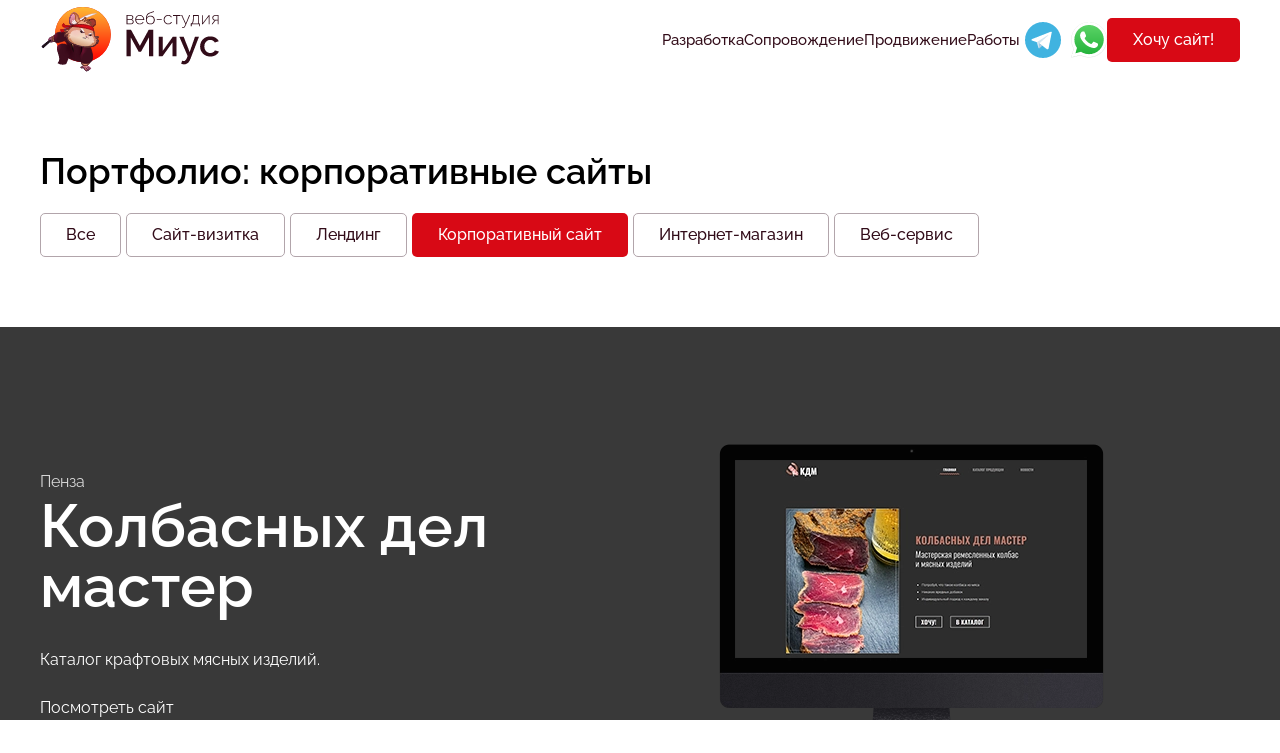

--- FILE ---
content_type: text/html; charset=utf-8
request_url: https://xn--h1ahqh.xn--p1ai/portfolio/corporate
body_size: 85354
content:
<!DOCTYPE html>
<html lang="ru-ru" dir="ltr">
    <head>
        <meta name="viewport" content="width=device-width, initial-scale=1">
        <link rel="icon" href="/images/favicon.png" sizes="any">
                <link rel="icon" href="/images/favicon.svg" type="image/svg+xml">
                <link rel="apple-touch-icon" href="/images/appletouchicon.png">
        <meta charset="utf-8">
	<meta name="description" content="Корпоративные сайты, разработанные в веб-студии Миус.">
	<meta name="generator" content="Joomla! - Open Source Content Management">
	<title>Веб-студия Миус: примеры корпоративных сайтов</title>
<link href="/media/vendor/joomla-custom-elements/css/joomla-alert.min.css?0.4.1" rel="stylesheet">
	<link href="/media/system/css/joomla-fontawesome.min.css?4.5.33" rel="preload" as="style" onload="this.onload=null;this.rel='stylesheet'">
	<link href="/templates/yootheme_mius/css/theme.12.css?1757068735" rel="stylesheet">
	<link href="/templates/yootheme/css/theme.update.css?4.5.33" rel="stylesheet">
	<link href="/templates/yootheme_mius/css/custom.css?4.5.33" rel="stylesheet">
<script type="application/json" class="joomla-script-options new">{"joomla.jtext":{"ERROR":"Ошибка","MESSAGE":"Сообщение","NOTICE":"Внимание","WARNING":"Предупреждение","JCLOSE":"Закрыть","JOK":"Ок","JOPEN":"Открыть"},"system.paths":{"root":"","rootFull":"https:\/\/xn--h1ahqh.xn--p1ai\/","base":"","baseFull":"https:\/\/xn--h1ahqh.xn--p1ai\/"},"csrf.token":"aef5089152d7581bead2e35755f86a90"}</script>
	<script src="/media/system/js/core.min.js?a3d8f8"></script>
	<script src="/media/vendor/webcomponentsjs/js/webcomponents-bundle.min.js?2.8.0" nomodule defer></script>
	<script src="/media/system/js/joomla-hidden-mail.min.js?80d9c7" type="module"></script>
	<script src="/media/system/js/messages.min.js?9a4811" type="module"></script>
	<script src="/templates/yootheme/packages/theme-cookie/app/cookie.min.js?4.5.33" defer></script>
	<script src="/templates/yootheme/vendor/assets/uikit/dist/js/uikit.min.js?4.5.33"></script>
	<script src="/templates/yootheme/vendor/assets/uikit/dist/js/uikit-icons-fuse.min.js?4.5.33"></script>
	<script src="/templates/yootheme/js/theme.js?4.5.33"></script>
	<script type="application/ld+json">{"@context":"https://schema.org","@graph":[{"@type":"Organization","@id":"https://xn--h1ahqh.xn--p1ai/#/schema/Organization/base","name":"Веб-студия Миус - создание сайтов","url":"https://xn--h1ahqh.xn--p1ai/"},{"@type":"WebSite","@id":"https://xn--h1ahqh.xn--p1ai/#/schema/WebSite/base","url":"https://xn--h1ahqh.xn--p1ai/","name":"Веб-студия Миус - создание сайтов","publisher":{"@id":"https://xn--h1ahqh.xn--p1ai/#/schema/Organization/base"}},{"@type":"WebPage","@id":"https://xn--h1ahqh.xn--p1ai/#/schema/WebPage/base","url":"https://xn--h1ahqh.xn--p1ai/portfolio/corporate","name":"Веб-студия Миус: примеры корпоративных сайтов","description":"Корпоративные сайты, разработанные в веб-студии Миус.","isPartOf":{"@id":"https://xn--h1ahqh.xn--p1ai/#/schema/WebSite/base"},"about":{"@id":"https://xn--h1ahqh.xn--p1ai/#/schema/Organization/base"},"inLanguage":"ru-RU"},{"@type":"Article","@id":"https://mius-it.ru:443/#/schema/com_content/article/9","name":"Корпоративный сайт","headline":"Корпоративный сайт","inLanguage":"ru-RU","author":{"@type":"Person","name":"mius"},"articleSection":"Uncategorised","dateCreated":"2022-10-21T02:47:39+00:00","interactionStatistic":{"@type":"InteractionCounter","userInteractionCount":8194},"isPartOf":{"@id":"https://mius-it.ru:443/#/schema/WebPage/base"}}]}</script>
	<script>window.yootheme ||= {}; var $theme = yootheme.theme = {"cookie":{"mode":"notification","template":"<div class=\"tm-cookie-banner uk-notification uk-notification-bottom-center\">\n        <div class=\"uk-notification-message uk-panel\">\n\n            \u041c\u044b \u0438\u0441\u043f\u043e\u043b\u044c\u0437\u0443\u0435\u043c cookies \u043d\u0430 \u043d\u0430\u0448\u0435\u043c \u0441\u0430\u0439\u0442\u0435 \u0434\u043b\u044f \u0412\u0430\u0448\u0435\u0433\u043e \u0443\u0434\u043e\u0431\u0441\u0442\u0432\u0430\n            \n                        <p class=\"uk-margin-small-top\">\n\n                                <button type=\"button\" class=\"js-accept uk-button uk-button-secondary\" data-uk-toggle=\"target: !.uk-notification; animation: uk-animation-fade\">\u042f\u0441\u043d\u043e<\/button>\n                \n                \n            <\/p>\n            \n        <\/div>\n    <\/div>","position":"bottom"},"i18n":{"close":{"label":"\u0417\u0430\u043a\u0440\u044b\u0442\u044c"},"totop":{"label":"\u041d\u0430\u0432\u0435\u0440\u0445"},"marker":{"label":"\u041e\u0442\u043a\u0440\u044b\u0442\u044c"},"navbarToggleIcon":{"label":"\u041e\u0442\u043a\u0440\u044b\u0442\u044c \u043c\u0435\u043d\u044e"},"paginationPrevious":{"label":"\u041f\u0440\u0435\u0434\u044b\u0434\u0443\u0449\u0430\u044f \u0441\u0442\u0440\u0430\u043d\u0438\u0446\u0430"},"paginationNext":{"label":"\u0421\u043b\u0435\u0434\u0443\u044e\u0449\u0430\u044f \u0441\u0442\u0440\u0430\u043d\u0438\u0446\u0430"},"searchIcon":{"toggle":"\u041e\u0442\u043a\u0440\u044b\u0442\u044c \u043f\u043e\u0438\u0441\u043a","submit":"\u0418\u0441\u043a\u0430\u0442\u044c"},"slider":{"next":"\u0421\u043b\u0435\u0434\u0443\u044e\u0449\u0438\u0439 \u0441\u043b\u0430\u0439\u0434","previous":"\u041f\u0440\u0435\u0434\u044b\u0434\u0443\u0449\u0438\u0439 \u0441\u043b\u0430\u0439\u0434","slideX":"\u0421\u043b\u0430\u0439\u0434 %s","slideLabel":"%s \u0438\u0437 %s"},"slideshow":{"next":"\u0421\u043b\u0435\u0434\u0443\u044e\u0449\u0438\u0439 \u0441\u043b\u0430\u0439\u0434","previous":"\u041f\u0440\u0435\u0434\u044b\u0434\u0443\u0449\u0438\u0439 \u0441\u043b\u0430\u0439\u0434","slideX":"\u0421\u043b\u0430\u0439\u0434 %s","slideLabel":"%s \u0438\u0437 %s"},"lightboxPanel":{"next":"\u0421\u043b\u0435\u0434\u0443\u044e\u0449\u0438\u0439 \u0441\u043b\u0430\u0439\u0434","previous":"\u041f\u0440\u0435\u0434\u044b\u0434\u0443\u0449\u0438\u0439 \u0441\u043b\u0430\u0439\u0434","slideLabel":"%s \u0438\u0437 %s","close":"\u0417\u0430\u043a\u0440\u044b\u0442\u044c"}}};</script>
	<script>window.addEventListener("DOMContentLoaded", function() {
    [].forEach.call( document.querySelectorAll('.tel'), function(input) {
    var keyCode;
    function mask(event) {
        event.keyCode && (keyCode = event.keyCode);
        var pos = this.selectionStart;
        if (pos < 3) event.preventDefault();
        var matrix = "+7 (___) ___-__-__",
            i = 0,
            def = matrix.replace(/\D/g, ""),
            val = this.value.replace(/\D/g, ""),
            new_value = matrix.replace(/[_\d]/g, function(a) {
                return i < val.length ? val.charAt(i++) || def.charAt(i) : a
            });
        i = new_value.indexOf("_");
        if (i != -1) {
            i < 5 && (i = 3);
            new_value = new_value.slice(0, i)
        }
        var reg = matrix.substr(0, this.value.length).replace(/_+/g,
            function(a) {
                return "\\d{1," + a.length + "}"
            }).replace(/[+()]/g, "\\$&");
        reg = new RegExp("^" + reg + "$");
        if (!reg.test(this.value) || this.value.length < 5 || keyCode > 47 && keyCode < 58) this.value = new_value;
        if (event.type == "blur" && this.value.length < 5)  this.value = ""
    }

    input.addEventListener("input", mask, false);
    input.addEventListener("focus", mask, false);
    input.addEventListener("blur", mask, false);
    input.addEventListener("keydown", mask, false)

  });

});</script>

    </head>
    <body class="">

        <div class="uk-hidden-visually uk-notification uk-notification-top-left uk-width-auto">
            <div class="uk-notification-message">
                <a href="#tm-main" class="uk-link-reset">Перейти к содержимому</a>
            </div>
        </div>

        
        
        <div class="tm-page">

                        


<header class="tm-header-mobile uk-hidden@m">


        <div uk-sticky show-on-up animation="uk-animation-slide-top" cls-active="uk-navbar-sticky" sel-target=".uk-navbar-container">
    
        <div class="uk-navbar-container">

            <div class="uk-container uk-container-expand">
                <nav class="uk-navbar" uk-navbar="{&quot;align&quot;:&quot;left&quot;,&quot;container&quot;:&quot;.tm-header-mobile &gt; [uk-sticky]&quot;,&quot;boundary&quot;:&quot;.tm-header-mobile .uk-navbar-container&quot;}">

                                        <div class="uk-navbar-left ">

                                                    <a href="https://xn--h1ahqh.xn--p1ai/" aria-label="Вернуться в начало" class="uk-logo uk-navbar-item">
    <img alt="Веб-студия Миус" loading="eager" width="180" height="67" src="/images/logo.svg"></a>
                        
                        
                        
                    </div>
                    
                    
                                        <div class="uk-navbar-right">

                                                    
                        
                                                    <a uk-toggle href="#tm-dialog-mobile" class="uk-navbar-toggle">

        
        <div uk-navbar-toggle-icon></div>

        
    </a>
                        
                    </div>
                    
                </nav>
            </div>

        </div>

        </div>
    



        <div id="tm-dialog-mobile" uk-offcanvas="container: true; overlay: true" mode="slide" flip>
        <div class="uk-offcanvas-bar uk-flex uk-flex-column">

                        <button class="uk-offcanvas-close uk-close-large" type="button" uk-close uk-toggle="cls: uk-close-large; mode: media; media: @s"></button>
            
                        <div class="uk-margin-auto-bottom">
                
<div class="uk-panel" id="module-menu-dialog-mobile">

    
    
<ul class="uk-nav uk-nav-default uk-nav-divider">
    
	<li class="item-118"><a href="/webdev">Разработка</a></li>
	<li class="item-119"><a href="/support">Сопровождение</a></li>
	<li class="item-120"><a href="/promotion">Продвижение</a></li>
	<li class="item-121"><a href="/portfolio">Работы</a></li></ul>

</div>

            </div>
            
                        <div class="uk-grid-margin">
                
<div class="uk-grid uk-child-width-1-1" uk-grid>    <div>
<div class="uk-panel" id="module-119">

    
    <style class="uk-margin-remove-adjacent">#module-119\#0{margin-bottom: 20px;}</style><div class="uk-grid tm-grid-expand uk-child-width-1-1 uk-grid-margin">
<div class="uk-width-1-1">
    
        
            
            
            
                
                    
<div id="module-119#0" class="mit-hatphone uk-margin uk-text-center">
    
        <div class="uk-grid uk-child-width-auto uk-flex-center uk-grid-column-large uk-grid-match" uk-grid>                <div>
<div class="el-item uk-flex uk-flex-column">
        <a class="uk-flex-1 uk-panel uk-margin-remove-first-child uk-link-toggle" href="https://t.me/mius_it" target="_blank">    
        
            
                
            
            
                                

    
                <img src="/images/icons/contacts/telegram.svg" width="60" height="60" alt loading="lazy" class="el-image">        
        
    
                
                
                    

        
        
        
    
        
        
        
        
        

                
                
            
        
        </a>    
</div></div>
                <div>
<div class="el-item uk-flex uk-flex-column">
        <a class="uk-flex-1 uk-panel uk-margin-remove-first-child uk-link-toggle" href="https://wa.me/79273821748" target="_blank">    
        
            
                
            
            
                                

    
                <img src="/images/icons/contacts/whatsapp.svg" width="60" height="60" alt loading="lazy" class="el-image">        
        
    
                
                
                    

        
        
        
    
        
        
        
        
        

                
                
            
        
        </a>    
</div></div>
                </div>
    
</div>
                
            
        
    
</div></div>
</div>
</div>    <div>
<div class="uk-panel" id="module-116">

    
    <div class="uk-grid tm-grid-expand uk-child-width-1-1 uk-grid-margin">
<div class="uk-width-1-1">
    
        
            
            
            
                
                    
<div class="uk-margin-medium uk-text-center">
    
    
        
        
<a class="el-content uk-button uk-button-danger" href="#callback" uk-scroll>
    
        Заказать сайт    
    
</a>


        
    
    
</div>

                
            
        
    
</div></div>
</div>
</div></div>
            </div>
            
        </div>
    </div>
    
    
    

</header>




<header class="tm-header uk-visible@m">



        <div uk-sticky media="@m" cls-active="uk-navbar-sticky" sel-target=".uk-navbar-container">
    
        <div class="uk-navbar-container">

            <div class="uk-container uk-container-large">
                <nav class="uk-navbar" uk-navbar="{&quot;align&quot;:&quot;left&quot;,&quot;container&quot;:&quot;.tm-header &gt; [uk-sticky]&quot;,&quot;boundary&quot;:&quot;.tm-header .uk-navbar-container&quot;}">

                                        <div class="uk-navbar-left ">

                                                    <a href="https://xn--h1ahqh.xn--p1ai/" aria-label="Вернуться в начало" class="uk-logo uk-navbar-item">
    <img alt="Веб-студия Миус" loading="eager" width="180" height="67" src="/images/logo.svg"></a>
                        
                        
                        
                    </div>
                    
                    
                                        <div class="uk-navbar-right">

                                                    
<ul class="uk-navbar-nav">
    
	<li class="item-118"><a href="/webdev">Разработка</a></li>
	<li class="item-119"><a href="/support">Сопровождение</a></li>
	<li class="item-120"><a href="/promotion">Продвижение</a></li>
	<li class="item-121"><a href="/portfolio">Работы</a></li></ul>

                        
                                                    
<div class="uk-navbar-item" id="module-110">

    
    <style class="uk-margin-remove-adjacent">#module-110\#0 .el-title{font-weight: 400;}#module-110\#0 .el-image{margin-left: 5px;}</style><div class="uk-grid tm-grid-expand uk-child-width-1-1 uk-grid-margin">
<div class="uk-width-1-1">
    
        
            
            
            
                
                    
<div id="module-110#0" class="mit-hatphone uk-margin">
    
        <div class="uk-grid uk-child-width-auto uk-grid-column-small uk-grid-match" uk-grid>                <div>
<div class="el-item uk-flex uk-flex-column">
        <a class="uk-flex-1 uk-panel uk-margin-remove-first-child uk-link-toggle" href="https://t.me/mius_it" target="_blank">    
        
            
                
            
            
                                

    
                <img src="/images/icons/contacts/telegram.svg" width="36" height="36" alt loading="lazy" class="el-image">        
        
    
                
                
                    

        
        
        
    
        
        
        
        
        

                
                
            
        
        </a>    
</div></div>
                <div>
<div class="el-item uk-flex uk-flex-column">
        <a class="uk-flex-1 uk-panel uk-margin-remove-first-child uk-link-toggle" href="https://wa.me/79273821748" target="_blank">    
        
            
                
            
            
                                

    
                <img src="/images/icons/contacts/whatsapp.svg" width="36" height="36" alt loading="lazy" class="el-image">        
        
    
                
                
                    

        
        
        
    
        
        
        
        
        

                
                
            
        
        </a>    
</div></div>
                </div>
    
</div>
                
            
        
    
</div></div>
</div>

<div class="uk-navbar-item" id="module-111">

    
    <div class="uk-grid tm-grid-expand uk-child-width-1-1 uk-grid-margin">
<div class="uk-width-1-1">
    
        
            
            
            
                
                    
<div class="uk-margin">
    
    
        
        
<a class="el-content uk-button uk-button-primary" href="#callback" uk-scroll>
    
        Хочу сайт!    
    
</a>


        
    
    
</div>

                
            
        
    
</div></div>
</div>

                        
                    </div>
                    
                </nav>
            </div>

        </div>

        </div>
    







</header>

            
            

            <main id="tm-main" >

                
                <div id="system-message-container" aria-live="polite"></div>

                <!-- Builder #page --><style class="uk-margin-remove-adjacent">#kdm58{background: #393939;}#page\#0 .el-link{color: #000;}#lemar{background-color: #b3ca28;}#page\#1 .el-link{color: #fff;}#ognezashita{background-color: #A02B2B; color: #fff;}#page\#2 .el-link{color: #fff;}#page\#3 .el-title{color: #000;}#page\#3 .el-link{color: #fab91e;}#homeevde{background: #fafafa;}#fructoza-hw{background: linear-gradient(40deg, #60c4de 0%, #e1f5fc 100%);}#fructoza-hw a, #fructoza-hw .uk-link{color: #fff !important;}#vashdoctor58{background-color: #ddd;}#vashdoctor58 :link, #vashdoctor58 :link:hover{color: #1b9d8e !important;}</style>
<div class="uk-section-default uk-section">
    
        
        
        
            
                                <div class="uk-container">                
                    <div class="uk-grid tm-grid-expand uk-child-width-1-1 uk-grid-margin">
<div class="uk-width-1-1@m">
    
        
            
            
            
                
                    
<h1>        Портфолио: корпоративные сайты    </h1>
<div class="uk-margin uk-text-left@m uk-text-center">
        <div class="uk-flex-middle uk-grid-column-small uk-child-width-auto uk-flex-left@m uk-flex-center" uk-grid>    
    
                <div class="el-item">
        
        
<a class="el-content uk-button uk-button-default" href="/portfolio">
    
        Все    
    
</a>


                </div>
        
    
                <div class="el-item">
        
        
<a class="el-content uk-button uk-button-default" href="/portfolio/vizitcard">
    
        Сайт-визитка    
    
</a>


                </div>
        
    
                <div class="el-item">
        
        
<a class="el-content uk-button uk-button-default" href="/portfolio/landing">
    
        Лендинг    
    
</a>


                </div>
        
    
                <div class="el-item">
        
        
<a class="el-content uk-button uk-button-primary" href="/portfolio/corporate">
    
        Корпоративный сайт    
    
</a>


                </div>
        
    
                <div class="el-item">
        
        
<a class="el-content uk-button uk-button-default" href="/portfolio/ecommerce">
    
        Интернет-магазин    
    
</a>


                </div>
        
    
                <div class="el-item">
        
        
<a class="el-content uk-button uk-button-default" href="/portfolio/portal">
    
        Веб-сервис    
    
</a>


                </div>
        
    
        </div>    
</div>

                
            
        
    
</div></div>
                                </div>                
            
        
    
</div>
<div id="kdm58" class="pf-section uk-section-secondary uk-section" uk-scrollspy="target: [uk-scrollspy-class]; cls: uk-animation-fade; delay: false;">
    
        
        
        
            
                                <div class="uk-container">                
                    <div class="uk-grid tm-grid-expand uk-child-width-1-1 uk-grid-margin">
<div class="uk-grid-item-match uk-flex-middle uk-width-1-1">
    
        
            
            
                        <div class="uk-panel uk-width-1-1">            
                
                    
<div class="pf pf-light uk-margin" uk-scrollspy-class>
        <a class="uk-display-block uk-panel uk-link-toggle" href="https://kdm58.ru" target="_blank">    
                <div class="uk-flex-middle" uk-grid>        
                        <div class="uk-width-1-2@m uk-flex-last@m">            
                                

    
                <picture>
<source type="image/webp" srcset="/templates/yootheme/cache/53/kdm58-53d19b6e.webp 500w" sizes="(min-width: 500px) 500px">
<img src="/templates/yootheme/cache/75/kdm58-753d4ae1.png" width="500" height="395" alt="Портфолио Веб-студии &quot;Миус&quot; - Стальной лис" loading="lazy" class="el-image">
</picture>        
        
    
                
                        </div>            
                        <div class="uk-width-expand uk-margin-remove-first-child">            
                
                
                    

                <div class="el-meta uk-margin-top">Пенза</div>        
                <h2 class="el-title uk-margin-remove-top uk-margin-remove-bottom">                        Колбасных дел мастер                    </h2>        
        
    
        
        
                <div class="el-content uk-panel uk-margin-top"><div class="el-content uk-panel uk-margin-small-top">
<p><span>Каталог крафтовых мясных изделий.</span></p>
</div></div>        
        
                <div class="uk-margin-top"><div class="el-link uk-link-text">Посмотреть сайт</div></div>        

                
                
                        </div>            
                </div>        
        </a>    
</div>
                
                        </div>            
        
    
</div></div>
                                </div>                
            
        
    
</div>
<div class="pf-section pf-sfox uk-section-default uk-section" uk-scrollspy="target: [uk-scrollspy-class]; cls: uk-animation-fade; delay: false;">
    
        
        
        
            
                                <div class="uk-container">                
                    <div class="uk-grid tm-grid-expand uk-child-width-1-1 uk-grid-margin">
<div class="uk-grid-item-match uk-flex-middle uk-width-1-1@m">
    
        
            
            
                        <div class="uk-panel uk-width-1-1">            
                
                    
<div class="pf pf-dark uk-margin" uk-scrollspy-class>
        <a class="uk-display-block uk-panel uk-link-toggle" href="/project/steelfoxdoors-ru">    
                <div class="uk-flex-middle" uk-grid>        
                        <div class="uk-width-1-2@m uk-flex-last@m">            
                                

    
                <picture>
<source type="image/webp" srcset="/templates/yootheme/cache/c5/steelfordoors-c542b36d.webp 643w" sizes="(min-width: 643px) 643px">
<img src="/templates/yootheme/cache/1b/steelfordoors-1b748500.png" width="643" height="500" alt loading="lazy" class="el-image">
</picture>        
        
    
                
                        </div>            
                        <div class="uk-width-expand uk-margin-remove-first-child">            
                
                
                    

                <div class="el-meta uk-meta uk-margin-top uk-margin-remove-bottom">Пенза</div>        
                <h2 class="el-title uk-margin-remove-top uk-margin-remove-bottom">                        Стальной лис                    </h2>        
        
    
        
        
                <div class="el-content uk-panel uk-margin-top"><p>Каталог продукции фабрики дверей "Стальной лис". Экспозиция фасадов, дизайнов и материалов, примеры работ.</p></div>        
        
        

                
                
                        </div>            
                </div>        
        </a>    
</div>
                
                        </div>            
        
    
</div></div>
                                </div>                
            
        
    
</div>
<div id="lemar" class="pf-section uk-section-default" uk-scrollspy="target: [uk-scrollspy-class]; cls: uk-animation-fade; delay: false;">
        <div data-src="/images/portfolio/_bg/lemar.svg" uk-img class="uk-background-norepeat uk-background-cover uk-background-center-center uk-background-fixed uk-section uk-padding-remove-vertical">    
        
        
        
            
                                <div class="uk-container">                
                    <div class="uk-grid tm-grid-expand uk-child-width-1-1 uk-grid-margin">
<div class="uk-grid-item-match uk-flex-middle uk-width-1-1">
    
        
            
            
                        <div class="uk-panel uk-width-1-1">            
                
                    
<div class="pf pf-dark uk-margin" id="page#0" uk-scrollspy-class>
        <a class="uk-display-block uk-panel uk-link-toggle" href="https://спбух.рф" target="_blank">    
                <div class="uk-flex-middle" uk-grid>        
                        <div class="uk-width-1-2@m uk-flex-last@m">            
                                

    
                <picture>
<source type="image/webp" srcset="/templates/yootheme/cache/ca/lemar-ca58f6b5.webp 625w" sizes="(min-width: 625px) 625px">
<img src="/templates/yootheme/cache/45/lemar-45b780cf.png" width="625" height="500" alt="Работы Веб-студии &quot;Миус&quot;: ООО &quot;Лемар&quot;" loading="lazy" class="el-image">
</picture>        
        
    
                
                        </div>            
                        <div class="uk-width-expand uk-margin-remove-first-child">            
                
                
                    

                <div class="el-meta uk-meta uk-margin-top uk-margin-remove-bottom">Санкт-Петербург</div>        
                <h2 class="el-title uk-margin-remove-top uk-margin-remove-bottom">                        ООО "Лемар"                    </h2>        
        
    
        
        
                <div class="el-content uk-panel uk-margin-top">Корпоративный сайт: бухгалтерские, юридические и кадровые услуги</div>        
        
                <div class="uk-margin-top"><div class="el-link uk-button uk-button-text">Посмотреть сайт</div></div>        

                
                
                        </div>            
                </div>        
        </a>    
</div>
                
                        </div>            
        
    
</div></div>
                                </div>                
            
        
        </div>
    
</div>
<div id="ognezashita" class="pf-section uk-section-default uk-section uk-padding-remove-vertical" uk-scrollspy="target: [uk-scrollspy-class]; cls: uk-animation-fade; delay: false;">
    
        
        
        
            
                                <div class="uk-container">                
                    <div class="uk-grid tm-grid-expand uk-child-width-1-1 uk-grid-margin">
<div class="uk-grid-item-match uk-flex-middle uk-width-1-1">
    
        
            
            
                        <div class="uk-panel uk-width-1-1">            
                
                    
<div class="pf pf-light uk-margin" id="page#1" uk-scrollspy-class>
        <a class="uk-display-block uk-panel uk-link-toggle" href="https://ognezashita58.ru" target="_blank">    
                <div class="uk-flex-middle" uk-grid>        
                        <div class="uk-width-1-2@m uk-flex-last@m">            
                                

    
                <picture>
<source type="image/webp" srcset="/templates/yootheme/cache/6d/ognezashita58-6d1cf462.webp 500w" sizes="(min-width: 500px) 500px">
<img src="/templates/yootheme/cache/65/ognezashita58-65c3942f.png" width="500" height="400" alt="Работы Веб-студии &quot;Миус&quot;: ООО &quot;Огнезащита&quot;" loading="lazy" class="el-image">
</picture>        
        
    
                
                        </div>            
                        <div class="uk-width-expand uk-margin-remove-first-child">            
                
                
                    

                <div class="el-meta uk-meta uk-margin-top uk-margin-remove-bottom">Пенза</div>        
                <h2 class="el-title uk-margin-remove-top uk-margin-remove-bottom">                        ООО "Огнезащита"                    </h2>        
        
    
        
        
                <div class="el-content uk-panel uk-margin-top">Корпоративный сайт: услуги противопожарной безопасности</div>        
        
                <div class="uk-margin-top"><div class="el-link uk-button uk-button-text">Посмотреть сайт</div></div>        

                
                
                        </div>            
                </div>        
        </a>    
</div>
                
                        </div>            
        
    
</div></div>
                                </div>                
            
        
    
</div>
<div class="pf-section pf-arppi uk-section-default uk-section" uk-scrollspy="target: [uk-scrollspy-class]; cls: uk-animation-fade; delay: false;">
    
        
        
        
            
                                <div class="uk-container">                
                    <div class="uk-grid tm-grid-expand uk-child-width-1-1 uk-grid-margin">
<div class="uk-grid-item-match uk-flex-middle uk-width-1-1@m">
    
        
            
            
                        <div class="uk-panel uk-width-1-1">            
                
                    
<div class="pf pf-dark uk-margin" uk-scrollspy-class>
        <a class="uk-display-block uk-panel uk-link-toggle" href="http://arppi.ru/" target="_blank">    
                <div class="uk-flex-middle" uk-grid>        
                        <div class="uk-width-1-2@m uk-flex-last@m">            
                                

    
                <picture>
<source type="image/webp" srcset="/templates/yootheme/cache/53/arppi-53a8097b.webp 766w, /templates/yootheme/cache/3b/arppi-3b3573f9.webp 767w" sizes="(min-width: 767px) 767px">
<img src="/templates/yootheme/cache/2a/arppi-2ac90026.png" width="767" height="500" alt loading="lazy" class="el-image">
</picture>        
        
    
                
                        </div>            
                        <div class="uk-width-expand uk-margin-remove-first-child">            
                
                
                    

                <div class="el-meta uk-meta uk-margin-top uk-margin-remove-bottom">Москва</div>        
                <h2 class="el-title uk-margin-remove-top uk-margin-remove-bottom">                        АРППЭИ                    </h2>        
        
    
        
        
                <div class="el-content uk-panel uk-margin-top"><p>Корпоративный сайт Ассоциации разработчиков, производителей и поставщиков элементов инфраструктуры железнодорожного транспорта. Презентация компании, нормативные документы и новости.</p></div>        
        
        

                
                
                        </div>            
                </div>        
        </a>    
</div>
                
                        </div>            
        
    
</div></div>
                                </div>                
            
        
    
</div>
<div id="smthealth" class="pf-section pf-smthealth uk-section-default uk-section" uk-scrollspy="target: [uk-scrollspy-class]; cls: uk-animation-fade; delay: false;">
    
        
        
        
            
                                <div class="uk-container">                
                    <div class="uk-grid tm-grid-expand uk-child-width-1-1 uk-grid-margin">
<div class="uk-grid-item-match uk-flex-middle uk-width-1-1">
    
        
            
            
                        <div class="uk-panel uk-width-1-1">            
                
                    
<div class="pf pf-light uk-margin" uk-scrollspy-class>
        <a class="uk-display-block uk-panel uk-link-toggle" href="/project/smthealth-ru">    
                <div class="uk-flex-middle" uk-grid>        
                        <div class="uk-width-1-2@m uk-flex-last@m">            
                                

    
                <picture>
<source type="image/webp" srcset="/templates/yootheme/cache/05/smthealth-05a4967d.webp 768w, /templates/yootheme/cache/a8/smthealth-a85c0c03.webp 906w" sizes="(min-width: 906px) 906px">
<img src="/templates/yootheme/cache/72/smthealth-72a9e138.png" width="906" height="500" alt="Ассоциация врачей SMT Health" loading="lazy" class="el-image">
</picture>        
        
    
                
                        </div>            
                        <div class="uk-width-expand uk-margin-remove-first-child">            
                
                
                    

                <div class="el-meta uk-meta uk-margin-top uk-margin-remove-bottom">Москва</div>        
                <h2 class="el-title uk-margin-remove-top uk-margin-remove-bottom">                        Ассоциация врачей SMT Health                    </h2>        
        
    
        
        
                <div class="el-content uk-panel uk-margin-top"><p>Корпоративный сайт врачей травматологии, ортопедии, мануальной терапии.</p></div>        
        
        

                
                
                        </div>            
                </div>        
        </a>    
</div>
                
                        </div>            
        
    
</div></div>
                                </div>                
            
        
    
</div>
<div class="pf-section pf-giftsong uk-section-default uk-section" uk-scrollspy="target: [uk-scrollspy-class]; cls: uk-animation-fade; delay: false;">
    
        
        
        
            
                                <div class="uk-container">                
                    <div class="uk-grid tm-grid-expand uk-child-width-1-1 uk-grid-margin">
<div class="uk-grid-item-match uk-flex-middle uk-width-1-1@m">
    
        
            
            
                        <div class="uk-panel uk-width-1-1">            
                
                    
<div class="pf pf-dark uk-margin" uk-scrollspy-class>
        <a class="uk-display-block uk-panel uk-link-toggle" href="http://giftsong.ru/" target="_blank">    
                <div class="uk-flex-middle" uk-grid>        
                        <div class="uk-width-1-2@m uk-flex-last@m">            
                                

    
                <picture>
<source type="image/webp" srcset="/templates/yootheme/cache/9a/giftsong2-9a0d5118.webp 699w, /templates/yootheme/cache/24/giftsong2-24a2de31.webp 700w" sizes="(min-width: 700px) 700px">
<img src="/templates/yootheme/cache/d2/giftsong2-d2d5e90f.png" width="700" height="500" alt loading="lazy" class="el-image">
</picture>        
        
    
                
                        </div>            
                        <div class="uk-width-expand uk-margin-remove-first-child">            
                
                
                    

                <div class="el-meta uk-meta uk-margin-top uk-margin-remove-bottom">Москва</div>        
                <h2 class="el-title uk-margin-remove-top uk-margin-remove-bottom">                        Подари песню от Безумных Гортензий                    </h2>        
        
    
        
        
                <div class="el-content uk-panel uk-margin-top"><p>Корпоративный сайт создателей поздравительных песен пародийного музыкального коллектива "Безумные Гортензии". Лендинг главной страницы, портфолио с интеграцией аудио и видео.</p></div>        
        
        

                
                
                        </div>            
                </div>        
        </a>    
</div>
                
                        </div>            
        
    
</div></div>
                                </div>                
            
        
    
</div>
<div id="miradent" class="pf-section uk-section-default" uk-scrollspy="target: [uk-scrollspy-class]; cls: uk-animation-fade; delay: false;">
        <div data-src="/images/portfolio/_bg/miradent-w.svg" uk-img class="uk-background-norepeat uk-background-cover uk-background-center-center uk-background-fixed uk-section" style="background-color: #54BCDD;">    
        
        
        
            
                                <div class="uk-container">                
                    <div class="uk-grid tm-grid-expand uk-child-width-1-1 uk-grid-margin">
<div class="uk-grid-item-match uk-flex-middle uk-width-1-1">
    
        
            
            
                        <div class="uk-panel uk-width-1-1">            
                
                    
<div class="pf pf-light uk-margin" id="page#2" uk-scrollspy-class>
        <a class="uk-display-block uk-panel uk-link-toggle" href="https://miradent-58.ru/" target="_blank">    
                <div class="uk-flex-middle" uk-grid>        
                        <div class="uk-width-1-2@m uk-flex-last@m">            
                                

    
                <picture>
<source type="image/webp" srcset="/templates/yootheme/cache/80/miradent-80b699ae.webp 422w" sizes="(min-width: 422px) 422px">
<img src="/templates/yootheme/cache/c8/miradent-c805c844.png" width="422" height="500" alt="Портфолио Веб-студии &quot;Миус&quot; - Special Business Solutions" loading="lazy" class="el-image">
</picture>        
        
    
                
                        </div>            
                        <div class="uk-width-expand uk-margin-remove-first-child">            
                
                
                    

                <div class="el-meta uk-margin-top">Пенза</div>        
                <h2 class="el-title uk-margin-remove-top uk-margin-remove-bottom">                        МираDent                    </h2>        
        
    
        
        
                <div class="el-content uk-panel"><p>Корпоративный сайт стоматологической клиники</p></div>        
        
                <div class="uk-margin-top"><div class="el-link uk-button uk-button-text">Посмотреть сайт</div></div>        

                
                
                        </div>            
                </div>        
        </a>    
</div>
                
                        </div>            
        
    
</div></div>
                                </div>                
            
        
        </div>
    
</div>
<div id="homeevde" class="pf-section uk-section-default" uk-scrollspy="target: [uk-scrollspy-class]; cls: uk-animation-fade; delay: false;">
        <div data-src="/images/portfolio/_bg/homeevde.svg" uk-img class="uk-background-norepeat uk-background-center-center uk-section">    
        
        
        
            
                                <div class="uk-container">                
                    <div class="uk-grid tm-grid-expand uk-child-width-1-1 uk-grid-margin">
<div class="uk-grid-item-match uk-flex-middle uk-width-1-1">
    
        
            
            
                        <div class="uk-panel uk-width-1-1">            
                
                    
<div class="pf pf-dark uk-margin" id="page#3" uk-scrollspy-class>
        <a class="uk-display-block uk-panel uk-link-toggle" href="https://home-evde.ru" target="_blank">    
                <div class="uk-flex-middle" uk-grid>        
                        <div class="uk-width-1-2@m uk-flex-last@m">            
                                

    
                <picture>
<source type="image/webp" srcset="/templates/yootheme/cache/99/homeevde-99d8f0af.webp 625w" sizes="(min-width: 625px) 625px">
<img src="/templates/yootheme/cache/ac/homeevde-ac340ee2.png" width="625" height="500" alt="Портфолио Веб-студии &quot;Миус&quot; - HomeEvde" loading="lazy" class="el-image">
</picture>        
        
    
                
                        </div>            
                        <div class="uk-width-expand uk-margin-remove-first-child">            
                
                
                    

                <div class="el-meta uk-margin-top">Турция, Мерсин</div>        
                <h2 class="el-title uk-margin-remove-top uk-margin-remove-bottom">                        HomeEvde                    </h2>        
        
    
        
        
                <div class="el-content uk-panel"><div class="el-content uk-panel uk-margin-small-top">
<p><span>Каталог недвижимости в Турции</span></p>
</div></div>        
        
                <div class="uk-margin-top"><div class="el-link uk-button uk-button-text">Посмотреть сайт</div></div>        

                
                
                        </div>            
                </div>        
        </a>    
</div>
                
                        </div>            
        
    
</div></div>
                                </div>                
            
        
        </div>
    
</div>
<div id="fructoza-hw" class="pf-section uk-section-default uk-section" uk-scrollspy="target: [uk-scrollspy-class]; cls: uk-animation-fade; delay: false;">
    
        
        
        
            
                                <div class="uk-container">                
                    <div class="uk-grid tm-grid-expand uk-child-width-1-1 uk-grid-margin">
<div class="uk-grid-item-match uk-flex-middle uk-width-1-1">
    
        
            
            
                        <div class="uk-panel uk-width-1-1">            
                
                    
<div class="pf pf-light uk-margin" uk-scrollspy-class>
        <a class="uk-display-block uk-panel uk-link-toggle" href="https://fructoza-hv.ru" target="_blank">    
                <div class="uk-flex-middle" uk-grid>        
                        <div class="uk-width-1-2@m uk-flex-last@m">            
                                

    
                <picture>
<source type="image/webp" srcset="/templates/yootheme/cache/9c/fructoza-hv-9c60128f.webp 625w" sizes="(min-width: 625px) 625px">
<img src="/templates/yootheme/cache/42/fructoza-hv-42189415.png" width="625" height="500" alt="Портфолио Веб-студии &quot;Миус&quot; - Гомеовенче" loading="lazy" class="el-image">
</picture>        
        
    
                
                        </div>            
                        <div class="uk-width-expand uk-margin-remove-first-child">            
                
                
                    

                <div class="el-meta uk-meta uk-margin-top uk-margin-remove-bottom">Санкт-Петербург</div>        
                <h2 class="el-title uk-margin-remove-top uk-margin-remove-bottom">                        Гомеовенче                    </h2>        
        
    
        
        
                <div class="el-content uk-panel uk-margin-top"><p>Корпоративный сайт производителей гомеопатических* средств</p>
<p class="uk-text-small">* Веб-студия Миус предупреждает об отсутствии признанных экспериментальных подтверждений эффективности любых гомеопатических препаратов, включая те, что представлены на данном сайте.</p></div>        
        
                <div class="uk-margin-top"><div class="el-link uk-link">Посмотреть сайт</div></div>        

                
                
                        </div>            
                </div>        
        </a>    
</div>
                
                        </div>            
        
    
</div></div>
                                </div>                
            
        
    
</div>
<div id="vashdoctor58" class="pf-section uk-section-default uk-section" uk-scrollspy="target: [uk-scrollspy-class]; cls: uk-animation-fade; delay: false;">
    
        
        
        
            
                                <div class="uk-container">                
                    <div class="uk-grid tm-grid-expand uk-child-width-1-1 uk-grid-margin">
<div class="uk-grid-item-match uk-flex-middle uk-width-1-1">
    
        
            
            
                        <div class="uk-panel uk-width-1-1">            
                
                    
<div class="pf  pf-dark uk-margin" uk-scrollspy-class>
        <a class="uk-display-block uk-panel uk-link-toggle" href="https://vashdoktor58.ru" target="_blank">    
                <div class="uk-flex-middle" uk-grid>        
                        <div class="uk-width-1-2@m uk-flex-last@m">            
                                

    
                <picture>
<source type="image/webp" srcset="/templates/yootheme/cache/cc/vashdoctor58-cc02df09.webp 422w" sizes="(min-width: 422px) 422px">
<img src="/templates/yootheme/cache/df/vashdoctor58-dffdd43b.png" width="422" height="500" alt="Портфолио Веб-студии &quot;Миус&quot; - Ваш доктор" loading="lazy" class="el-image">
</picture>        
        
    
                
                        </div>            
                        <div class="uk-width-expand uk-margin-remove-first-child">            
                
                
                    

                <div class="el-meta uk-margin-top">Пенза</div>        
                <h2 class="el-title uk-margin-remove-top uk-margin-remove-bottom">                        Клиника “Ваш Доктор”                    </h2>        
        
    
        
        
                <div class="el-content uk-panel uk-margin-top"><p>Корпоративный сайт стоматологической клиники</p></div>        
        
                <div class="uk-margin-top"><div class="el-link uk-link-text">Посмотреть сайт</div></div>        

                
                
                        </div>            
                </div>        
        </a>    
</div>
                
                        </div>            
        
    
</div></div>
                                </div>                
            
        
    
</div>
<div class="pf-section pf-honda uk-section-default uk-section" uk-scrollspy="target: [uk-scrollspy-class]; cls: uk-animation-fade; delay: false;">
    
        
        
        
            
                                <div class="uk-container">                
                    <div class="uk-grid tm-grid-expand uk-child-width-1-1 uk-grid-margin">
<div class="uk-grid-item-match uk-flex-middle uk-width-1-1@m">
    
        
            
            
                        <div class="uk-panel uk-width-1-1">            
                
                    
<div class="pf pf-light uk-margin" uk-scrollspy-class>
        <a class="uk-display-block uk-panel uk-link-toggle" href="/project/honda-sura-motors-ru">    
                <div class="uk-flex-middle" uk-grid>        
                        <div class="uk-width-1-2@m uk-flex-last@m">            
                                

    
                <picture>
<source type="image/webp" srcset="/templates/yootheme/cache/a2/honda-a269b929.webp 590w" sizes="(min-width: 590px) 590px">
<img src="/templates/yootheme/cache/2e/honda-2ee08395.png" width="590" height="500" alt loading="lazy" class="el-image">
</picture>        
        
    
                
                        </div>            
                        <div class="uk-width-expand uk-margin-remove-first-child">            
                
                
                    

                <div class="el-meta uk-meta uk-margin-top uk-margin-remove-bottom">Пенза</div>        
                <h2 class="el-title uk-margin-remove-top uk-margin-remove-bottom">                        Сура-Моторс: Honda                    </h2>        
        
    
        
        
                <div class="el-content uk-panel uk-margin-top"><p>Корпоративный сайт автодилера марки Honda в Пензе компании Сура-Моторс. Экспозиция модельного ряда, акции и новостии марки и компании.</p></div>        
        
        

                
                
                        </div>            
                </div>        
        </a>    
</div>
                
                        </div>            
        
    
</div></div>
                                </div>                
            
        
    
</div>
<div class="pf-section  pf-armat uk-section-primary uk-section" uk-scrollspy="target: [uk-scrollspy-class]; cls: uk-animation-fade; delay: false;">
    
        
        
        
            
                                <div class="uk-container">                
                    <div class="uk-grid tm-grid-expand uk-child-width-1-1 uk-grid-margin">
<div class="uk-grid-item-match uk-flex-middle uk-width-1-1@m">
    
        
            
            
                        <div class="uk-panel uk-width-1-1">            
                
                    
<div class="pf pf-light uk-margin" uk-scrollspy-class>
        <a class="uk-display-block uk-panel uk-link-toggle" href="https://npk-armat.ru/" target="_blank">    
                <div class="uk-flex-middle" uk-grid>        
                        <div class="uk-width-1-2@m uk-flex-last@m">            
                                

    
                <picture>
<source type="image/webp" srcset="/templates/yootheme/cache/62/npk-armat-62f396f2.webp 768w, /templates/yootheme/cache/cb/npk-armat-cbb1c6ef.webp 1024w, /templates/yootheme/cache/14/npk-armat-14048477.webp 1280w" sizes="(min-width: 1280px) 1280px">
<img src="/templates/yootheme/cache/7a/npk-armat-7a10d9a2.png" width="1280" height="1024" alt loading="lazy" class="el-image">
</picture>        
        
    
                
                        </div>            
                        <div class="uk-width-expand uk-margin-remove-first-child">            
                
                
                    

                <div class="el-meta uk-meta uk-margin-top uk-margin-remove-bottom">Пенза</div>        
                <h2 class="el-title uk-margin-remove-top uk-margin-remove-bottom">                        НПК Армат                    </h2>        
        
    
        
        
                <div class="el-content uk-panel uk-margin-top"><p>Веб-каталог продукции компании, изготавливающей изоляционные материалы.</p></div>        
        
        

                
                
                        </div>            
                </div>        
        </a>    
</div>
                
                        </div>            
        
    
</div></div>
                                </div>                
            
        
    
</div>
<div class="pf-section pf-dobrostroitel uk-section-default uk-section" uk-scrollspy="target: [uk-scrollspy-class]; cls: uk-animation-fade; delay: false;">
    
        
        
        
            
                                <div class="uk-container">                
                    <div class="uk-grid tm-grid-expand uk-child-width-1-1 uk-grid-margin">
<div class="uk-grid-item-match uk-flex-middle uk-width-1-1@m">
    
        
            
            
                        <div class="uk-panel uk-width-1-1">            
                
                    
<div class="uk-panel pf pf-dark uk-margin" uk-scrollspy-class>
    
                <div class="uk-flex-middle" uk-grid>        
                        <div class="uk-width-1-2@m uk-flex-last@m">            
                                

    
                <picture>
<source type="image/webp" srcset="/templates/yootheme/cache/5f/dobrostroitel-5f86c8b4.webp 768w, /templates/yootheme/cache/95/dobrostroitel-95d5f9d9.webp 906w" sizes="(min-width: 906px) 906px">
<img src="/templates/yootheme/cache/c2/dobrostroitel-c2f80247.png" width="906" height="500" alt loading="lazy" class="el-image">
</picture>        
        
    
                
                        </div>            
                        <div class="uk-width-expand uk-margin-remove-first-child">            
                
                
                    

                <div class="el-meta uk-meta uk-margin-top uk-margin-remove-bottom">Пенза</div>        
                <h2 class="el-title uk-margin-remove-top uk-margin-remove-bottom">                        Добростроитель                    </h2>        
        
    
        
        
                <div class="el-content uk-panel uk-margin-top"><p>Корпоративный сайт строительной компании</p></div>        
        
        

                
                
                        </div>            
                </div>        
    
</div>
                
                        </div>            
        
    
</div></div>
                                </div>                
            
        
    
</div>
<div class="pf-section pf-villawellness uk-section-default uk-section" uk-scrollspy="target: [uk-scrollspy-class]; cls: uk-animation-fade; delay: false;">
    
        
        
        
            
                                <div class="uk-container">                
                    <div class="uk-grid tm-grid-expand uk-child-width-1-1 uk-grid-margin">
<div class="uk-grid-item-match uk-flex-middle uk-width-1-1@m">
    
        
            
            
                        <div class="uk-panel uk-width-1-1">            
                
                    
<div class="pf pf-light uk-margin" uk-scrollspy-class>
        <a class="uk-display-block uk-panel uk-link-toggle" href="https://villawellness.ru/" target="_blank">    
                <div class="uk-flex-middle" uk-grid>        
                        <div class="uk-width-1-2@m uk-flex-last@m">            
                                

    
                <picture>
<source type="image/webp" srcset="/templates/yootheme/cache/d7/villawellness-d7a59c61.webp 625w" sizes="(min-width: 625px) 625px">
<img src="/templates/yootheme/cache/5a/villawellness-5a3b51b2.png" width="625" height="500" alt loading="lazy" class="el-image">
</picture>        
        
    
                
                        </div>            
                        <div class="uk-width-expand uk-margin-remove-first-child">            
                
                
                    

                <div class="el-meta uk-meta uk-margin-top uk-margin-remove-bottom">Черногория</div>        
                <h2 class="el-title uk-margin-remove-top uk-margin-remove-bottom">                        Villa Wellness                    </h2>        
        
    
        
        
                <div class="el-content uk-panel uk-margin-top"><p>Аренда апаратаментов в городе Будва. Экспозиция апартаментов, бронирование, агрегация постов из соцсетей.</p></div>        
        
        

                
                
                        </div>            
                </div>        
        </a>    
</div>
                
                        </div>            
        
    
</div></div>
                                </div>                
            
        
    
</div>
<div class="pf-section pf-rusdom uk-section-default uk-section" uk-scrollspy="target: [uk-scrollspy-class]; cls: uk-animation-fade; delay: false;">
    
        
        
        
            
                                <div class="uk-container">                
                    <div class="uk-grid tm-grid-expand uk-child-width-1-1 uk-grid-margin">
<div class="uk-grid-item-match uk-flex-middle uk-width-1-1@m">
    
        
            
            
                        <div class="uk-panel uk-width-1-1">            
                
                    
<div class="pf pf-light uk-margin" uk-scrollspy-class>
        <a class="uk-display-block uk-panel uk-link-toggle" href="http://rusdom.net/" target="_blank">    
                <div class="uk-flex-middle" uk-grid>        
                        <div class="uk-width-1-2@m uk-flex-last@m">            
                                

    
                <picture>
<source type="image/webp" srcset="/templates/yootheme/cache/ae/rusdom-ae5db14f.webp 768w, /templates/yootheme/cache/c8/rusdom-c8370326.webp 869w" sizes="(min-width: 869px) 869px">
<img src="/templates/yootheme/cache/c5/rusdom-c5a5789f.png" width="869" height="500" alt loading="lazy" class="el-image">
</picture>        
        
    
                
                        </div>            
                        <div class="uk-width-expand uk-margin-remove-first-child">            
                
                
                    

                <div class="el-meta uk-meta uk-margin-top uk-margin-remove-bottom">Нижний Новгород</div>        
                <h2 class="el-title uk-margin-remove-top uk-margin-remove-bottom">                        Гостиничный комплекс "Русский"                    </h2>        
        
    
        
        
                <div class="el-content uk-panel uk-margin-top"><p>Корпоративный сайт загородного гостиничного комплекса. Экспозиция апартаментов, услуги и цены.</p></div>        
        
        

                
                
                        </div>            
                </div>        
        </a>    
</div>
                
                        </div>            
        
    
</div></div>
                                </div>                
            
        
    
</div>
<div class="pf-section pf-platformapnz uk-section-default uk-section" uk-scrollspy="target: [uk-scrollspy-class]; cls: uk-animation-fade; delay: false;">
    
        
        
        
            
                                <div class="uk-container">                
                    <div class="uk-grid tm-grid-expand uk-child-width-1-1 uk-grid-margin">
<div class="uk-grid-item-match uk-flex-middle uk-width-1-1@m">
    
        
            
            
                        <div class="uk-panel uk-width-1-1">            
                
                    
<div class="uk-panel pf pf-light uk-margin" uk-scrollspy-class>
    
                <div class="uk-flex-middle" uk-grid>        
                        <div class="uk-width-1-2@m uk-flex-last@m">            
                                

    
                <picture>
<source type="image/webp" srcset="/templates/yootheme/cache/a1/platforma58-a1ee0cc1.webp 754w" sizes="(min-width: 754px) 754px">
<img src="/templates/yootheme/cache/f0/platforma58-f0bc4e79.png" width="754" height="500" alt loading="lazy" class="el-image">
</picture>        
        
    
                
                        </div>            
                        <div class="uk-width-expand uk-margin-remove-first-child">            
                
                
                    

                <div class="el-meta uk-meta uk-margin-top uk-margin-remove-bottom">Заречный</div>        
                <h2 class="el-title uk-margin-remove-top uk-margin-remove-bottom">                        Платформа                    </h2>        
        
    
        
        
                <div class="el-content uk-panel uk-margin-top"><p>Корпоративный сайт заводчиков крупнорогатого скота.</p></div>        
        
        

                
                
                        </div>            
                </div>        
    
</div>
                
                        </div>            
        
    
</div></div>
                                </div>                
            
        
    
</div>
<div class="pf-section pf-zzphoto uk-section-default uk-section" uk-scrollspy="target: [uk-scrollspy-class]; cls: uk-animation-fade; delay: false;">
    
        
        
        
            
                                <div class="uk-container">                
                    <div class="uk-grid tm-grid-expand uk-child-width-1-1 uk-grid-margin">
<div class="uk-grid-item-match uk-flex-middle uk-width-1-1@m">
    
        
            
            
                        <div class="uk-panel uk-width-1-1">            
                
                    
<div class="pf pf-light uk-margin" uk-scrollspy-class>
        <a class="uk-display-block uk-panel uk-link-toggle" href="http://zzphoto.ru/" target="_blank">    
                <div class="uk-flex-middle" uk-grid>        
                        <div class="uk-width-1-2@m uk-flex-last@m">            
                                

    
                <picture>
<source type="image/webp" srcset="/templates/yootheme/cache/d2/zzphoto-d2bec3d1.webp 643w" sizes="(min-width: 643px) 643px">
<img src="/templates/yootheme/cache/5d/zzphoto-5d926f8f.png" width="643" height="500" alt loading="lazy" class="el-image">
</picture>        
        
    
                
                        </div>            
                        <div class="uk-width-expand uk-margin-remove-first-child">            
                
                
                    

                <div class="el-meta uk-meta uk-margin-top uk-margin-remove-bottom">Пенза</div>        
                <h2 class="el-title uk-margin-remove-top uk-margin-remove-bottom">                        #ZZPHOTO                    </h2>        
        
    
        
        
                <div class="el-content uk-panel uk-margin-top"><p>Корпоративный сайт фотографа Захара Завьялова. Галереи портфолио, рассказ об услугах, новости и отзывы.</p></div>        
        
        

                
                
                        </div>            
                </div>        
        </a>    
</div>
                
                        </div>            
        
    
</div></div>
                                </div>                
            
        
    
</div>
<div class="pf-section pf-aikido-tatarstan uk-section-default uk-section" uk-scrollspy="target: [uk-scrollspy-class]; cls: uk-animation-fade; delay: false;">
    
        
        
        
            
                                <div class="uk-container">                
                    <div class="uk-grid tm-grid-expand uk-child-width-1-1 uk-grid-margin">
<div class="uk-grid-item-match uk-flex-middle uk-width-1-1@m">
    
        
            
            
                        <div class="uk-panel uk-width-1-1">            
                
                    
<div class="pf pf-dark uk-margin" uk-scrollspy-class>
        <a class="uk-display-block uk-panel uk-link-toggle" href="http://aikido-tatarstan.ru/" target="_blank">    
                <div class="uk-flex-middle" uk-grid>        
                        <div class="uk-width-1-2@m uk-flex-last@m">            
                                

    
                <picture>
<source type="image/webp" srcset="/templates/yootheme/cache/a9/fart-a9f134d9.webp 574w" sizes="(min-width: 574px) 574px">
<img src="/templates/yootheme/cache/9c/fart-9c3419b6.png" width="574" height="500" alt loading="lazy" class="el-image">
</picture>        
        
    
                
                        </div>            
                        <div class="uk-width-expand uk-margin-remove-first-child">            
                
                
                    

                <div class="el-meta uk-meta uk-margin-top uk-margin-remove-bottom">Казань</div>        
                <h2 class="el-title uk-margin-remove-top uk-margin-remove-bottom">                        ФАРТ                    </h2>        
        
    
        
        
                <div class="el-content uk-panel uk-margin-top"><p>Корпоративный сайт Федерации Айкидо Республики Татарстан. Расписание тренировок, список инструкторов, новости и галереи.</p></div>        
        
        

                
                
                        </div>            
                </div>        
        </a>    
</div>
                
                        </div>            
        
    
</div></div>
                                </div>                
            
        
    
</div>
<div class="pf-section pf-cafeone uk-section-default uk-section" uk-scrollspy="target: [uk-scrollspy-class]; cls: uk-animation-fade; delay: false;">
    
        
        
        
            
                                <div class="uk-container">                
                    <div class="uk-grid tm-grid-expand uk-child-width-1-1 uk-grid-margin">
<div class="uk-grid-item-match uk-flex-middle uk-width-1-1@m">
    
        
            
            
                        <div class="uk-panel uk-width-1-1">            
                
                    
<div class="pf pf-light uk-margin" uk-scrollspy-class>
        <a class="uk-display-block uk-panel uk-link-toggle" href="http://кафе1.рф/" target="_blank">    
                <div class="uk-flex-middle" uk-grid>        
                        <div class="uk-width-1-2@m uk-flex-last@m">            
                                

    
                <picture>
<source type="image/webp" srcset="/templates/yootheme/cache/7f/cafe1-7faa9267.webp 643w" sizes="(min-width: 643px) 643px">
<img src="/templates/yootheme/cache/50/cafe1-50889a0d.png" width="643" height="500" alt loading="lazy" class="el-image">
</picture>        
        
    
                
                        </div>            
                        <div class="uk-width-expand uk-margin-remove-first-child">            
                
                
                    

                <div class="el-meta uk-meta uk-margin-top uk-margin-remove-bottom">Пенза</div>        
                <h2 class="el-title uk-margin-remove-top uk-margin-remove-bottom">                        Кафе "Русский кондитер"                    </h2>        
        
    
        
        
                <div class="el-content uk-panel uk-margin-top"><p>Корпоративный сайт банкетного кафе. Описание услуг, меню, галерея.</p></div>        
        
        

                
                
                        </div>            
                </div>        
        </a>    
</div>
                
                        </div>            
        
    
</div></div>
                                </div>                
            
        
    
</div>
<div class="pf-section pf-olenevkahram uk-section-default uk-section" uk-scrollspy="target: [uk-scrollspy-class]; cls: uk-animation-fade; delay: false;">
    
        
        
        
            
                                <div class="uk-container">                
                    <div class="uk-grid tm-grid-expand uk-child-width-1-1 uk-grid-margin">
<div class="uk-grid-item-match uk-flex-middle uk-width-1-1@m">
    
        
            
            
                        <div class="uk-panel uk-width-1-1">            
                
                    
<div class="uk-panel pf pf-light uk-margin" uk-scrollspy-class>
    
                <div class="uk-flex-middle" uk-grid>        
                        <div class="uk-width-1-2@m uk-flex-last@m">            
                                

    
                <picture>
<source type="image/webp" srcset="/templates/yootheme/cache/45/olenevkahram-4562683b.webp 768w, /templates/yootheme/cache/5a/olenevkahram-5a52a7c6.webp 869w" sizes="(min-width: 869px) 869px">
<img src="/templates/yootheme/cache/37/olenevkahram-3741df57.png" width="869" height="500" alt loading="lazy" class="el-image">
</picture>        
        
    
                
                        </div>            
                        <div class="uk-width-expand uk-margin-remove-first-child">            
                
                
                    

                <div class="el-meta uk-meta uk-margin-top uk-margin-remove-bottom">Пенза</div>        
                <h2 class="el-title uk-margin-remove-top uk-margin-remove-bottom">                        Храм Иоанна Оленевского                    </h2>        
        
    
        
        
                <div class="el-content uk-panel uk-margin-top"><p>Корпоративный сайт храма. Информация, религиозные сервисы, новости.</p></div>        
        
        

                
                
                        </div>            
                </div>        
    
</div>
                
                        </div>            
        
    
</div></div>
                                </div>                
            
        
    
</div>

                
            </main>

            <div id="module-113" class="builder"><!-- Builder #module-113 -->
<div id="callback" class="uk-section-muted uk-section">
    
        
        
        
            
                                <div class="uk-container">                
                    <div class="uk-grid tm-grid-expand uk-child-width-1-1 uk-grid-margin">
<div class="uk-width-1-1">
    
        
            
            
            
                
                    
<h3 class="uk-h1">        Хотите такой же сайт?    </h3>
                
            
        
    
</div></div><div class="uk-grid tm-grid-expand uk-grid-margin" uk-grid>
<div class="uk-width-2-3@m">
    
        
            
            
            
                
                    <div class="uk-panel uk-margin"><p>Напишите нам. Мы свяжемся с Вами, всё расскажем и зададим нужные вопросы.</p></div><div><form class="uk-grid-row-medium uk-child-width-1-1 uk-child-width-1-2@s" action="#" uk-grid>
    <div class="">
        <input type="text" value="" placeholder="Имя" name="mit-name" class="required uk-input required uk-text-left">
    </div>
    <div class="">
        <input type="tel" value="" placeholder="Телефон" name="mit-phone" class="required uk-text-left uk-input mit-phone">
    </div>
    <div class="uk-width-1-1">
        <input class="uk-checkbox required" type="checkbox" name="mit-privacy" id="mit-privacy"> 
        <label for="mit-privacy">&nbsp;cоглашаюсь с условиями <a href="/privacy" target="_blank">Политики конфиденциальности</a></label>
    </div>
    <div class="uk-width-1-1 ">
        <button data-rf-call="12" class="uk-button uk-button-primary rf-button-send uk-margin-top">Отправить</button>
    </div>
</form></div>
                
            
        
    
</div>
<div class="uk-grid-item-match uk-flex-bottom uk-width-1-3@m">
    
        
            
            
                        <div class="uk-panel uk-width-1-1">            
                
                    <div class="uk-panel uk-margin"><p>У Вас уже готово ТЗ или видение своего будущего сайта? Заполните небольшую анкету и сэкономьте своё время при нашем следующем разговоре.</p></div>
<div class="uk-margin">
    
    
        
        
<a class="el-content uk-button uk-button-primary" href="/quests">
    
        Заполнить анкету    
    
</a>


        
    
    
</div>

                
                        </div>            
        
    
</div></div>
                                </div>                
            
        
    
</div></div>

                        <footer>
                <!-- Builder #footer --><style class="uk-margin-remove-adjacent">#footer\#0 .el-content{line-height: 1.2;}#footer\#1 .uk-nav>li>a{padding: 15px 0;}#footer\#2 .uk-nav>li>a{padding: 10px 0;}</style>
<div class="uk-section-secondary uk-section">
    
        
        
        
            
                                <div class="uk-container">                
                    <div class="uk-grid tm-grid-expand uk-grid-divider uk-grid-margin" uk-grid>
<div class="uk-grid-item-match uk-flex-bottom uk-width-1-2@s uk-width-1-4@m">
    
        
            
            
                        <div class="uk-panel uk-width-1-1">            
                
                    
<div class="uk-panel uk-margin-remove-first-child uk-margin uk-text-left@s uk-text-center" id="footer#0">
    
        
            
                
            
            
                                

    
                <img src="/images/logo_128_backplate.svg" width="100" height="95" alt loading="lazy" class="el-image">        
        
    
                
                
                    

        
                <div class="el-title uk-h4 uk-margin-top uk-margin-remove-bottom">                         © Веб-студия Миус                    </div>        
        
    
        
        
                <div class="el-content uk-panel">2006 - 
<script>// <![CDATA[
document.currentScript.insertAdjacentHTML('afterend', '<time datetime="' + new Date().toJSON() + '">' + new Intl.DateTimeFormat(document.documentElement.lang, {year: 'numeric'}).format() + '</time>'); 
// ]]></script><br>
<span class="uk-text-small">Разработка сайтов под&nbsp;ключ.</span>
</div>        
        
        

                
                
            
        
    
</div><div class="uk-panel uk-text-small uk-margin uk-text-left@s uk-text-center"><p><a href="/privacy">Политика конфиденциальности</a></p></div>
                
                        </div>            
        
    
</div>
<div class="uk-grid-item-match uk-flex-bottom uk-width-1-2@s uk-width-1-4@m">
    
        
            
            
                        <div class="uk-panel uk-width-1-1">            
                
                    <div><!-- Yandex.Metrika counter -->
<script type="text/javascript" >
   (function(m,e,t,r,i,k,a){m[i]=m[i]||function(){(m[i].a=m[i].a||[]).push(arguments)};
   m[i].l=1*new Date();k=e.createElement(t),a=e.getElementsByTagName(t)[0],k.async=1,k.src=r,a.parentNode.insertBefore(k,a)})
   (window, document, "script", "https://mc.yandex.ru/metrika/tag.js", "ym");

   ym(19400023, "init", {
        clickmap:true,
        trackLinks:true,
        accurateTrackBounce:true,
        webvisor:true
   });
</script>
<noscript><div><img src="https://mc.yandex.ru/watch/19400023" style="position:absolute; left:-9999px;" alt="" /></div></noscript>
<!-- /Yandex.Metrika counter --></div>
<ul class="uk-list uk-width-small uk-margin-auto-right@s uk-margin-remove-left@s uk-margin-auto uk-text-left">
    
    
                <li class="el-item">            
        <a href="https://wa.me/79273821748" target="_blank" class="uk-link-toggle">    
        <div class="uk-grid uk-grid-small uk-child-width-expand uk-flex-nowrap uk-flex-middle">            <div class="uk-width-auto uk-link"><img src="/images/icons/contacts/whatsapp.svg" width="20" height="20" class="el-image" alt loading="lazy"></div>            <div>
                <div class="el-content uk-panel"><span class="uk-link uk-margin-remove-last-child"><p>+7 927 382-17-48</p></span></div>            </div>
        </div>
        </a>    
        </li>                <li class="el-item">            
    
        <div class="uk-grid uk-grid-small uk-child-width-expand uk-flex-nowrap uk-flex-middle">            <div class="uk-width-auto"><picture>
<source type="image/webp" srcset="/templates/yootheme/cache/32/yandex_128-3213c2eb.webp 20w, /templates/yootheme/cache/67/yandex_128-679807de.webp 40w" sizes="(min-width: 20px) 20px">
<img src="/templates/yootheme/cache/18/yandex_128-189b3c78.png" width="20" height="20" class="el-image" alt loading="lazy">
</picture></div>            <div>
                <div class="el-content uk-panel"><p><joomla-hidden-mail  is-link="1" is-email="1" first="bWl1cy53ZWI=" last="eWFuZGV4LnJ1" text="bWl1cy53ZWJAeWFuZGV4LnJ1" base="" >Адрес электронной почты защищен от спам-ботов. Для просмотра адреса в браузере должен быть включен Javascript.</joomla-hidden-mail></p></div>            </div>
        </div>
    
        </li>                <li class="el-item">            
        <a href="https://t.me/mius_it" target="_blank" class="uk-link-toggle">    
        <div class="uk-grid uk-grid-small uk-child-width-expand uk-flex-nowrap uk-flex-middle">            <div class="uk-width-auto uk-link"><img src="/images/icons/contacts/telegram.svg" width="20" height="20" class="el-image" alt loading="lazy"></div>            <div>
                <div class="el-content uk-panel"><span class="uk-link uk-margin-remove-last-child"><p>@mius_it</p></span></div>            </div>
        </div>
        </a>    
        </li>        
    
    
</ul><div class="uk-panel uk-text-small uk-margin"><p>ООО «Интернет проджект»<br />ОГРН №1125836003622<br />ИНН: 5836651974</p></div>
                
                        </div>            
        
    
</div>
<div class="uk-grid-item-match uk-flex-bottom uk-width-1-2@s uk-width-1-4@m uk-visible@m">
    
        
            
            
                        <div class="uk-panel uk-width-1-1">            
                
                    
<div id="footer#1" class="ms-nocapsnav uk-text-left@m uk-text-center uk-visible@m">
    
    
        
        <ul class="uk-margin-remove-bottom uk-nav uk-nav-default">                                <li class="el-item ">
<a class="uk-flex-left@m uk-flex-center el-link" href="/webdev">
    
        
                    Разработка сайта        
    
</a></li>
                                            <li class="el-item ">
<a class="uk-flex-left@m uk-flex-center el-link" href="/support">
    
        
                    Сопровождение сайта        
    
</a></li>
                                            <li class="el-item ">
<a class="uk-flex-left@m uk-flex-center el-link" href="/promotion">
    
        
                    Продвижение сайта        
    
</a></li>
                                            <li class="el-item ">
<a class="uk-flex-left@m uk-flex-center el-link" href="/portfolio">
    
        
                    Примеры сайтов        
    
</a></li>
                            </ul>
        
    
    
</div>
                
                        </div>            
        
    
</div>
<div class="uk-grid-item-match uk-flex-bottom uk-width-1-2@s uk-width-1-4@m uk-visible@m">
    
        
            
            
                        <div class="uk-panel uk-width-1-1">            
                
                    
<div id="footer#2" class="ms-nocapsnav uk-text-left@m uk-text-center uk-visible@m">
    
    
        
        <ul class="uk-margin-remove-bottom uk-nav uk-nav-default">                                <li class="el-item ">
<a class="uk-flex-left@m uk-flex-center el-link" href="/portfolio/vizitcard">
    
        
                    Сайт-визитка        
    
</a></li>
                                            <li class="el-item ">
<a class="uk-flex-left@m uk-flex-center el-link" href="/portfolio/landing">
    
        
                    Лендинг        
    
</a></li>
                                            <li class="el-item ">
<a class="uk-flex-left@m uk-flex-center el-link" href="/portfolio/corporate">
    
        
                    Корпоративный сайт        
    
</a></li>
                                            <li class="el-item ">
<a class="uk-flex-left@m uk-flex-center el-link" href="/portfolio/ecommerce">
    
        
                    Интернет-магазин         
    
</a></li>
                                            <li class="el-item ">
<a class="uk-flex-left@m uk-flex-center el-link" href="/portfolio/portal">
    
        
                    Веб-сервис        
    
</a></li>
                            </ul>
        
    
    
</div>
                
                        </div>            
        
    
</div></div>
                                </div>                
            
        
    
</div>            </footer>
            
        </div>

        
        

    <script src="/media/plg_system_radicalform/js/script.min.js?1738402011" async></script>
<script>var RadicalForm={"DangerClass":"uk-form-danger uk-animation-shake","ErrorFile":"uk-text-danger","thisFilesWillBeSend":"\u042d\u0442\u0438 \u0444\u0430\u0439\u043b\u044b \u0431\u0443\u0434\u0443\u0442 \u043e\u0442\u043f\u0440\u0430\u0432\u043b\u0435\u043d\u044b:","waitingForUpload":"\u0416\u0434\u0438\u0442\u0435...","WaitMessage":"\u041f\u043e\u0434\u043e\u0436\u0434\u0438\u0442\u0435, \u043f\u043e\u0436\u0430\u043b\u0443\u0439\u0441\u0442\u0430...","ErrorMax":"\u0420\u0430\u0437\u043c\u0435\u0440 \u0444\u0430\u0439\u043b\u0430 \u0431\u043e\u043b\u044c\u0448\u0435, \u0447\u0435\u043c \u0440\u0430\u0437\u0440\u0435\u0448\u0435\u043d\u043e \u0441\u0435\u0440\u0432\u0435\u0440\u043e\u043c.","MaxSize":52428800,"Base":"","AfterSend":"\u0421\u043f\u0430\u0441\u0438\u0431\u043e \u0437\u0430 \u043e\u0431\u0440\u0430\u0449\u0435\u043d\u0438\u0435! \u041c\u044b \u0441\u0432\u044f\u0436\u0435\u043c\u0441\u044f \u0441 \u0412\u0430\u043c\u0438 \u0432 \u0431\u043b\u0438\u0436\u0430\u0439\u0448\u0435\u0435 \u0432\u0440\u0435\u043c\u044f.","Jivosite":"0","Verbox":"0","Subject":"\u0417\u0430\u043f\u0440\u043e\u0441 \u0441 \u0441\u0430\u0439\u0442\u0430 \"\u043c\u0438\u0443\u0441.\u0440\u0444\"","KeepAlive":"1","TokenExpire":3600000,"DeleteColor":"#fbfbfb","DeleteBackground":"#f44336"};function rfCall_1(rfMessage, here) { try { UIkit.modal(document.querySelector("#mit-modal")).hide(); } catch (e) { console.error('Radical Form JS Code: ', e); } }; function rfCall_2(rfMessage, here) { try { UIkit.modal.alert(rfMessage); } catch (e) { console.error('Radical Form JS Code: ', e); } }; function rfCall_9(rfMessage, here) { try { UIkit.modal.alert(rfMessage); } catch (e) { console.error('Radical Form JS Code: ', e); } };  </script>
</body>
</html>


--- FILE ---
content_type: text/css
request_url: https://xn--h1ahqh.xn--p1ai/templates/yootheme_mius/css/custom.css?4.5.33
body_size: 5215
content:
.designlist .uk-link, .designlist a, .designlist .el-link {
	color: #da0916;
}
.bg-seo {
	background: url(/images/promotion/bg-seo.png) no-repeat right top #f7f7f7;
}
.bg-context {
	background: url(/images/promotion/bg-context.png) no-repeat right top #ffffff;
}
.bg-smm {
	background: url(/images/promotion/bg-smm.png) no-repeat right top #f7f7f7;
}

.mit-hatphone {
	color: #320C19;
	font-weight: 600;
	font-size: 16px;
}
.mit-homeslider-list a {
	font-size: 24px;
	color:  #320C19;
	line-height: 1.5;
	font-weight: 400;
}
.mit-homeslider-list a:hover {
	text-decoration: none;
	color: #D80915;
}

/* Блок услуг на главной */
.mit-panel {
	border-radius: 30px;
	min-height: 510px;
}
.mit-panel-webdev {
	background-image: url('/images/home/panel-webdev-bg.svg');
	background-size: 40%;
	background-repeat: no-repeat;
	background-position: 100% 100%;
}
.mit-panel-support {
	background-image: url('/images/home/panel-support-bg.svg');
	background-size: 40%;
	background-repeat: no-repeat;
	background-position: 100% 100%;
}
.mit-panel-promote {
	background-image: url('/images/home/panel-promote-bg.svg');
	background-size: 40%;
	background-repeat: no-repeat;
	background-position: 100% 100%;
}
.mit-panel .el-link {
	position: absolute;
	bottom: 30px;
}
.mit-panel .mit-panel-priceblock {
	position: absolute;
	bottom: 100px;
}
.mit-panel-price {
	font-size: 36px;
}


/* Блок акций на главной */
.mit-promoblock {
	background: linear-gradient(to top, #333, #444);
	padding: 80px 0px 30px 0px;
	color: #fff;
}
.mit-promoblock .uk-text-lead {
	color: #fff;
}
.mit-promoblock-badge {}
.mit-promoblock-slider .el-item {
	margin-left: 20px;
	margin-right: 20px;
}


.ms-nocapsnav .uk-nav-default {
	text-transform: none;
	letter-spacing: 0px;
}
.callbackform-inline h3 {
	color: #212121 !important;
	font-size: 28px !important;
	line-height: 1.4 !important;
}
.uk-form-label {
	line-height: 40px;
}
.mit-tooltip {
	margin-top: -2px;
	margin-left: 5px;
}
.uk-tooltip > * {
    max-width: 400px;
}
@media (max-width:600px) 
{
	.uk-tooltip > * {
	    max-width: 300px;
	}
}
.mit-radiobuttuns p {
	margin-bottom: 0px;
}
.uk-form-label {
	line-height: 1.1;
}





/* Портфолио */

.lighttxt, 
.lighttxt .uk-h1, .lighttxt .uk-h2, .lighttxt .uk-h3, 
.lighttxt h1, .lighttxt h2, .lighttxt h3, .lighttxt p,
.lighttxt .uk-button, .lighttxt a {
	color: #fff !important;
}
.darktxt, 
.darktxt .uk-h1, .darktxt .uk-h2, .darktxt .uk-h3, 
.darktxt h1, .darktxt h2, .darktxt h3, .darktxt p {
	color: #320C19 !important;
}

.pf h2, .pf .el-title {
    font-size: 60px;
    line-height: 60px;
    font-weight: bold;
}
@media (max-width:600px) 
{
	.pf h2, .pf .el-title {
	    font-size: 30px;
	    line-height: 30px;
	}
}
.pf-light h2, .pf-light a, .pf-light .el-content {
	color: #ffffff;
}
.pf-light .el-meta {
	color: rgba(255,255,255,0.8);
}
.pf-dark .el-meta, .pf-dark .el-content {
	color: rgba(0,0,0,0.8);
}
.pf-section {
	background: #999999;
}

.pf-sfox {
	background: url(/images/portfolio/_bg/steelfoxdoors.svg) #f5f5f5;
}
.pf-honda {
	background-color: #ec1b2e;
}
.pf-arppi {
	background: url(/images/portfolio/_bg/arppi.png) no-repeat 200px 0% #ffffff;
}
.pf-stimul {
	background: url(/images/portfolio/_bg/stimul.jpg) no-repeat #333;
	background-size: cover;
}
.pf-villawellness {
	background-color: #2dadd7;
}
.pf-rusdom {
	background-color: #b69a62;
}
.pf-izolplaneta {
	background: #5872b5;
}
.pf-ss-zabor {
	background: #ff8753;
}
.pf-ss58 {
	background-color: #4a6663;
}
.pf-aliceshaker {
	background: url(/images/portfolio/_bg/aliceshaker.png) no-repeat left #c88acf;
}
.pf-navaha {
	background-color: #291c04;
}
.pf-hyundai-promo {
	background-color: #103a71;
}
.pf-dedmoroz {
	background: url(/images/portfolio/_bg/dedmoroz.jpg) no-repeat top #e01b25;
}
.pf-platformapnz {
	background-color: #88c74e;
}
.pf-hardark {
	background-color: #4e536b;
}
.pf-giftsong {
	background-color: #ffd200;
}
.pf-zzphoto {
	background-color: #000000;
}
.pf-aikido-tatarstan {
	background: url(/images/portfolio/_bg/aikido-tatarstan.jpg) no-repeat right #f9e2c3;
}
.pf-region {
	background-color: #254181;
}
.pf-cafeone {
	background-color: #000000;
}
.pf-billboard {
	background-color: #ea0001;
}
.pf-olenevkahram {
	background-color: #bfa27a;
}
.pf-bethylidae {
	background-color: #fee139;
}
.pf-decorsten {
	background: url(/images/portfolio/_bg/decorsten.jpg) no-repeat #fed74c;
	background-size: cover;
}
.pf-kampenza {
	background-color: #232f3d;
}
.pf-vavilon {
	background-color: #748faa;
}
.pf-zs {
	background-color: #bf112c;
}
.pf-dahome {
	background-color: #f2f2e7;
}
.pf-dobrostroitel {
	background: url(/images/portfolio/_bg/dobrostroitel.jpg) no-repeat #fff;
	background-size: cover;
}
.pf-commissiontwo {
	background: url(/images/portfolio/_bg/commissiontwo.jpg) no-repeat #fff;
}
.pf-nashsever {
	background-color: #333;
}
.pf-armat {
	background-color: #374070;
}
.pf-expresszagar {
	background-color: #21201e;
}
.pf-expresszagar h2, 
.pf-expresszagar .el-content,
.pf-expresszagar .el-meta {
	color: #deb887 !important;
}
.pf-smthealth {
	background: url(/images/portfolio/_bg/smthealth.png) no-repeat #a68a68;
	background-size: 60%;
	background-position: 30% 20%;
}

--- FILE ---
content_type: image/svg+xml
request_url: https://xn--h1ahqh.xn--p1ai/images/logo.svg
body_size: 101368
content:
<svg width="651" height="242" viewBox="0 0 651 242" fill="none" xmlns="http://www.w3.org/2000/svg">
<path d="M394.072 180V111.184L365.648 163.408H356.672L328.112 111.184V180H312.88V83.44H329.2L361.16 142.464L393.12 83.44H409.44V180H394.072ZM429.312 180V109.008H444.272V160.008L480.312 108.872H493.912V180H478.952V130.088L443.32 180H429.312ZM521.312 210.192C519.68 210.192 517.957 209.965 516.144 209.512C514.33 209.059 512.426 208.379 510.432 207.472L514.24 196.32C515.328 196.864 516.37 197.272 517.368 197.544C518.365 197.816 519.272 197.952 520.088 197.952C522.354 197.952 524.394 197 526.208 195.096C528.112 193.283 529.789 190.517 531.24 186.8L533.96 179.456L503.904 108.872H519.544L541.304 164.768L560.616 108.872H575.032L543.752 190.88C542.21 195.141 540.261 198.677 537.904 201.488C535.637 204.299 533.098 206.429 530.288 207.88C527.477 209.421 524.485 210.192 521.312 210.192ZM615.872 181.36C610.341 181.36 605.309 180.408 600.776 178.504C596.333 176.509 592.48 173.789 589.216 170.344C585.952 166.899 583.413 162.955 581.6 158.512C579.877 154.069 579.016 149.355 579.016 144.368C579.016 137.659 580.512 131.539 583.504 126.008C586.587 120.477 590.848 116.035 596.288 112.68C601.819 109.325 608.347 107.648 615.872 107.648C623.125 107.648 629.427 109.28 634.776 112.544C640.216 115.717 644.205 119.979 646.744 125.328L632.192 129.952C630.56 126.96 628.248 124.648 625.256 123.016C622.355 121.293 619.136 120.432 615.6 120.432C611.611 120.432 607.984 121.475 604.72 123.56C601.547 125.555 599.008 128.365 597.104 131.992C595.291 135.528 594.384 139.653 594.384 144.368C594.384 148.901 595.336 153.027 597.24 156.744C599.144 160.371 601.683 163.272 604.856 165.448C608.12 167.533 611.747 168.576 615.736 168.576C618.184 168.576 620.541 168.168 622.808 167.352C625.165 166.445 627.205 165.267 628.928 163.816C630.651 162.275 631.875 160.597 632.6 158.784L647.288 163.136C645.747 166.672 643.435 169.8 640.352 172.52C637.36 175.24 633.779 177.416 629.608 179.048C625.528 180.589 620.949 181.36 615.872 181.36Z" fill="#320C19"/>
<path d="M312.992 63V29.72H329.056C330.848 29.72 332.341 30.1253 333.536 30.936C334.773 31.704 335.712 32.728 336.352 34.008C337.035 35.2453 337.376 36.5467 337.376 37.912C337.376 39.6613 336.928 41.2613 336.032 42.712C335.179 44.1627 333.984 45.2293 332.448 45.912C334.368 46.4667 335.904 47.4907 337.056 48.984C338.208 50.4773 338.784 52.2267 338.784 54.232C338.784 55.9387 338.357 57.4533 337.504 58.776C336.693 60.0987 335.563 61.144 334.112 61.912C332.704 62.6373 331.083 63 329.248 63H312.992ZM316.064 60.568H329.184C330.421 60.568 331.531 60.248 332.512 59.608C333.493 58.968 334.261 58.1573 334.816 57.176C335.413 56.152 335.712 55.0853 335.712 53.976C335.712 52.7813 335.435 51.6933 334.88 50.712C334.325 49.7307 333.579 48.9413 332.64 48.344C331.701 47.704 330.635 47.384 329.44 47.384H316.064V60.568ZM316.064 45.08H328.16C329.397 45.08 330.464 44.76 331.36 44.12C332.256 43.4373 332.96 42.584 333.472 41.56C333.984 40.536 334.24 39.4693 334.24 38.36C334.24 36.696 333.707 35.2453 332.64 34.008C331.573 32.7707 330.165 32.152 328.416 32.152H316.064V45.08ZM360.824 63.64C358.477 63.64 356.301 63.192 354.296 62.296C352.29 61.3573 350.541 60.0987 349.048 58.52C347.597 56.8987 346.445 55.0427 345.592 52.952C344.781 50.8187 344.376 48.5787 344.376 46.232C344.376 43.0747 345.08 40.216 346.488 37.656C347.896 35.096 349.837 33.048 352.312 31.512C354.786 29.9333 357.56 29.144 360.632 29.144C363.789 29.144 366.584 29.9333 369.016 31.512C371.448 33.0907 373.368 35.1813 374.776 37.784C376.226 40.344 376.951 43.16 376.951 46.232C376.951 46.488 376.951 46.744 376.951 47C376.951 47.256 376.93 47.4693 376.888 47.64H347.704C347.874 50.1573 348.578 52.44 349.816 54.488C351.053 56.536 352.632 58.1573 354.552 59.352C356.514 60.504 358.648 61.08 360.952 61.08C363.256 61.08 365.432 60.4827 367.48 59.288C369.528 58.0933 370.957 56.5573 371.768 54.68L374.583 55.448C373.944 57.0267 372.92 58.4347 371.512 59.672C370.146 60.9093 368.525 61.8907 366.648 62.616C364.813 63.2987 362.872 63.64 360.824 63.64ZM347.576 45.144H373.88C373.709 42.5413 373.026 40.2373 371.832 38.232C370.637 36.2267 369.058 34.648 367.096 33.496C365.176 32.344 363.042 31.768 360.696 31.768C358.349 31.768 356.216 32.344 354.296 33.496C352.376 34.648 350.818 36.2267 349.624 38.232C348.429 40.2373 347.746 42.5413 347.576 45.144ZM398.968 63.64C393.635 63.64 389.624 61.9973 386.936 58.712C384.291 55.4267 382.968 50.968 382.968 45.336C382.968 41.1547 383.288 37.6347 383.928 34.776C384.611 31.8747 385.592 29.5067 386.872 27.672C388.195 25.7947 389.795 24.2587 391.672 23.064C393.592 21.8693 395.768 20.8667 398.2 20.056L412.088 15.192L412.536 18.008L399.224 22.616C396.451 23.5973 394.147 24.792 392.312 26.2C390.52 27.608 389.112 29.4213 388.088 31.64C387.107 33.816 386.467 36.632 386.168 40.088C387.277 37.4427 389.005 35.416 391.352 34.008C393.741 32.6 396.493 31.896 399.608 31.896C402.893 31.896 405.688 32.5573 407.992 33.88C410.296 35.2027 412.024 37.0587 413.176 39.448C414.371 41.7947 414.968 44.504 414.968 47.576C414.968 50.8613 414.349 53.6987 413.112 56.088C411.875 58.4773 410.061 60.3333 407.672 61.656C405.325 62.9787 402.424 63.64 398.968 63.64ZM398.968 60.76C403.064 60.76 406.2 59.5867 408.376 57.24C410.595 54.8507 411.704 51.672 411.704 47.704C411.704 43.864 410.616 40.728 408.44 38.296C406.307 35.864 403.149 34.648 398.968 34.648C396.579 34.648 394.424 35.16 392.504 36.184C390.584 37.1653 389.048 38.6373 387.896 40.6C386.787 42.52 386.232 44.888 386.232 47.704C386.232 50.1787 386.723 52.4187 387.704 54.424C388.685 56.3867 390.115 57.944 391.992 59.096C393.869 60.2053 396.195 60.76 398.968 60.76ZM421.913 47.064V44.12H440.345V47.064H421.913ZM463.761 63.64C461.457 63.64 459.302 63.192 457.297 62.296C455.292 61.3573 453.542 60.0987 452.049 58.52C450.556 56.8987 449.382 55.0427 448.529 52.952C447.718 50.8613 447.313 48.6213 447.313 46.232C447.313 43.032 448.017 40.152 449.425 37.592C450.833 35.032 452.774 32.984 455.249 31.448C457.724 29.912 460.54 29.144 463.697 29.144C466.726 29.144 469.393 29.848 471.697 31.256C474.001 32.6213 475.729 34.4987 476.881 36.888L473.745 37.912C472.764 36.0773 471.356 34.648 469.521 33.624C467.729 32.5573 465.745 32.024 463.569 32.024C461.137 32.024 458.94 32.6427 456.977 33.88C455.014 35.1173 453.436 36.824 452.241 39C451.089 41.1333 450.513 43.544 450.513 46.232C450.513 48.8773 451.11 51.3093 452.305 53.528C453.5 55.7467 455.078 57.5173 457.041 58.84C459.046 60.12 461.244 60.76 463.633 60.76C465.169 60.76 466.662 60.4827 468.113 59.928C469.606 59.3307 470.886 58.5627 471.953 57.624C473.062 56.6853 473.788 55.6827 474.129 54.616L477.265 55.512C476.71 57.0907 475.75 58.4987 474.385 59.736C473.02 60.9307 471.42 61.8907 469.585 62.616C467.793 63.2987 465.852 63.64 463.761 63.64ZM493.004 63V32.6H480.78V29.72H508.492V32.6H496.204V63H493.004ZM517.88 76.888C517.197 76.888 516.472 76.76 515.704 76.504C514.978 76.2907 514.232 75.9493 513.464 75.48L514.68 73.112C515.234 73.4533 515.746 73.7093 516.216 73.88C516.685 74.0933 517.197 74.2 517.752 74.2C518.989 74.2 520.12 73.5813 521.144 72.344C522.168 71.1067 523.149 69.336 524.088 67.032L525.88 62.872L510.776 29.72H514.168L527.352 59.608L539.576 29.72H542.84L526.648 68.12C525.752 70.2107 524.856 71.896 523.96 73.176C523.064 74.456 522.125 75.3947 521.144 75.992C520.162 76.5893 519.074 76.888 517.88 76.888ZM545.53 70.68V60.056H546.042C547.066 60.056 547.983 59.736 548.794 59.096C549.647 58.456 550.394 57.3467 551.034 55.768C551.674 54.1893 552.186 52.0133 552.57 49.24C552.997 46.4667 553.274 42.9467 553.402 38.68L553.658 29.72H574.394V60.056H578.874V70.68H575.93V63H548.41V70.68H545.53ZM551.482 60.056H571.194V32.6H556.602L556.41 38.872C556.282 43.1813 556.005 46.7867 555.578 49.688C555.151 52.5467 554.597 54.808 553.914 56.472C553.274 58.0933 552.463 59.288 551.482 60.056ZM585.68 63V29.784H588.88V58.648L610.512 29.72H613.456V63H610.256V34.584L588.88 63H585.68ZM620.871 63L631.239 49.24C628.85 48.984 626.93 48.024 625.479 46.36C624.071 44.6533 623.367 42.3493 623.367 39.448C623.367 37.6133 623.794 35.9707 624.647 34.52C625.543 33.0693 626.78 31.896 628.359 31C629.98 30.104 631.879 29.656 634.055 29.656H645.959V63H642.759V49.688H634.503L624.519 63H620.871ZM633.607 47.128H642.759V32.28H634.503C632.114 32.28 630.194 32.9627 628.743 34.328C627.292 35.6933 626.567 37.4213 626.567 39.512C626.567 41.6027 627.143 43.3947 628.295 44.888C629.49 46.3813 631.26 47.128 633.607 47.128Z" fill="#320C19"/>
<circle cx="155.189" cy="100.811" r="100.811" fill="#DA0916"/>
<circle cx="155.189" cy="100.811" r="100.811" fill="url(#paint0_linear_513_87)"/>
<path d="M196.486 23.6994C199.47 23.4149 202.602 23.4152 205.249 23.5143C203.681 24.1549 201.837 24.9133 199.757 25.7786C192.616 28.7485 182.681 32.9774 171.501 38.014C149.161 48.0781 121.776 61.3998 101.795 74.3649C82.153 87.1105 59.1842 106.313 41.1605 122.292C32.1407 130.289 24.3446 137.491 18.803 142.695C16.0321 145.297 13.8245 147.399 12.3089 148.852C11.9212 149.224 11.5787 149.553 11.2837 149.837L7.29753 143.666C7.67202 143.352 8.14656 142.955 8.71459 142.482C10.289 141.169 12.5816 139.265 15.4525 136.902C21.1944 132.175 29.2488 125.611 38.4974 118.264C57.0048 103.561 80.2571 85.7513 99.3271 73.24C104.522 69.8321 109.482 66.5316 114.248 63.3603C128.068 54.1641 140.257 46.0543 151.789 39.5614C167.269 30.8461 181.418 25.1362 196.486 23.6994Z" fill="white" stroke="url(#paint1_linear_513_87)" stroke-width="3"/>
<path d="M11.2912 149.848L7.30111 143.671C7.67187 143.363 8.13988 142.976 8.699 142.514C10.2679 141.218 12.5541 139.337 15.4217 136.996C21.043 132.407 28.8975 126.055 37.9617 118.89C39.4347 119.277 40.3011 120.032 40.7212 120.753C41.1633 121.512 41.1637 122.291 40.8521 122.894C31.9067 130.766 24.2114 137.795 18.7413 142.867C15.9876 145.42 13.7974 147.478 12.295 148.898C11.916 149.256 11.5807 149.573 11.2912 149.848Z" fill="#221117" stroke="url(#paint2_linear_513_87)" stroke-width="3"/>
<path d="M58.1538 108.043C58.1635 108.044 58.1731 108.045 58.1827 108.046C58.1152 108.217 58.0428 108.398 57.9656 108.59C57.3778 110.046 56.5176 112.046 55.4295 114.219C53.2225 118.629 50.1909 123.519 46.7355 126.184C45.5189 127.122 43.0135 127.854 40.5987 127.971C39.5211 128.024 38.5811 127.946 37.888 127.767C38.3165 127.467 38.6834 127.229 39.0315 127.008C39.1353 126.942 39.239 126.877 39.3435 126.811C39.9436 126.433 40.5674 126.04 41.3659 125.442L41.6158 125.255L41.7702 124.983C42.2975 124.056 42.4086 123.083 42.1062 122.175C41.8245 121.329 41.2401 120.706 40.6912 120.278C40.1322 119.841 39.5055 119.524 38.9578 119.313C38.4403 119.114 37.8548 118.956 37.3667 118.944C36.1626 118.915 34.8374 119.299 33.6744 119.859C32.5754 120.388 31.4873 121.137 30.6604 122.042C30.6072 120.814 31.0225 118.749 32.302 116.576C32.4708 116.289 33.0176 115.74 33.852 115.049C34.4726 114.535 35.1212 114.046 35.6435 113.652C35.7753 113.553 35.899 113.46 36.0122 113.374C36.3874 113.089 36.8752 112.658 37.3505 112.239C37.5992 112.02 37.8445 111.803 38.0685 111.612C38.8251 110.967 39.4497 110.506 39.8907 110.319C44.1185 108.526 49.1387 107.984 53.1824 107.911C55.1893 107.875 56.9237 107.955 58.1538 108.043Z" fill="url(#paint3_linear_513_87)"/>
<path d="M58.1538 108.043C58.1635 108.044 58.1731 108.045 58.1827 108.046C58.1152 108.217 58.0428 108.398 57.9656 108.59C57.3778 110.046 56.5176 112.046 55.4295 114.219C53.2225 118.629 50.1909 123.519 46.7355 126.184C45.5189 127.122 43.0135 127.854 40.5987 127.971C39.5211 128.024 38.5811 127.946 37.888 127.767C38.3165 127.467 38.6834 127.229 39.0315 127.008C39.1353 126.942 39.239 126.877 39.3435 126.811C39.9436 126.433 40.5674 126.04 41.3659 125.442L41.6158 125.255L41.7702 124.983C42.2975 124.056 42.4086 123.083 42.1062 122.175C41.8245 121.329 41.2401 120.706 40.6912 120.278C40.1322 119.841 39.5055 119.524 38.9578 119.313C38.4403 119.114 37.8548 118.956 37.3667 118.944C36.1626 118.915 34.8374 119.299 33.6744 119.859C32.5754 120.388 31.4873 121.137 30.6604 122.042C30.6072 120.814 31.0225 118.749 32.302 116.576C32.4708 116.289 33.0176 115.74 33.852 115.049C34.4726 114.535 35.1212 114.046 35.6435 113.652C35.7753 113.553 35.899 113.46 36.0122 113.374C36.3874 113.089 36.8752 112.658 37.3505 112.239C37.5992 112.02 37.8445 111.803 38.0685 111.612C38.8251 110.967 39.4497 110.506 39.8907 110.319C44.1185 108.526 49.1387 107.984 53.1824 107.911C55.1893 107.875 56.9237 107.955 58.1538 108.043Z" stroke="black" stroke-width="3"/>
<path d="M58.1538 108.043C58.1635 108.044 58.1731 108.045 58.1827 108.046C58.1152 108.217 58.0428 108.398 57.9656 108.59C57.3778 110.046 56.5176 112.046 55.4295 114.219C53.2225 118.629 50.1909 123.519 46.7355 126.184C45.5189 127.122 43.0135 127.854 40.5987 127.971C39.5211 128.024 38.5811 127.946 37.888 127.767C38.3165 127.467 38.6834 127.229 39.0315 127.008C39.1353 126.942 39.239 126.877 39.3435 126.811C39.9436 126.433 40.5674 126.04 41.3659 125.442L41.6158 125.255L41.7702 124.983C42.2975 124.056 42.4086 123.083 42.1062 122.175C41.8245 121.329 41.2401 120.706 40.6912 120.278C40.1322 119.841 39.5055 119.524 38.9578 119.313C38.4403 119.114 37.8548 118.956 37.3667 118.944C36.1626 118.915 34.8374 119.299 33.6744 119.859C32.5754 120.388 31.4873 121.137 30.6604 122.042C30.6072 120.814 31.0225 118.749 32.302 116.576C32.4708 116.289 33.0176 115.74 33.852 115.049C34.4726 114.535 35.1212 114.046 35.6435 113.652C35.7753 113.553 35.899 113.46 36.0122 113.374C36.3874 113.089 36.8752 112.658 37.3505 112.239C37.5992 112.02 37.8445 111.803 38.0685 111.612C38.8251 110.967 39.4497 110.506 39.8907 110.319C44.1185 108.526 49.1387 107.984 53.1824 107.911C55.1893 107.875 56.9237 107.955 58.1538 108.043Z" stroke="url(#paint4_linear_513_87)" stroke-width="3"/>
<path d="M178.842 227.841L179.068 227.199L179.7 226.946C181.176 226.356 181.769 225.94 182.919 224.876C183.085 224.723 183.164 224.611 183.199 224.548C183.216 224.517 183.223 224.498 183.225 224.49C183.227 224.486 183.227 224.483 183.227 224.482L183.228 224.48L183.228 224.477C183.227 224.475 183.227 224.471 183.226 224.465C183.225 224.454 183.22 224.432 183.208 224.399C183.182 224.329 183.126 224.217 183.012 224.062C182.491 223.356 181.358 222.498 179.648 221.34C179.321 221.119 178.977 220.89 178.621 220.652C175.542 218.596 171.513 215.906 169.064 212.247C167.349 210.652 165.864 209.844 164.615 209.514C163.36 209.183 162.259 209.31 161.262 209.723C159.174 210.587 157.428 212.755 156.128 215.029C154.639 217.635 151.81 218.884 149.871 219.739C149.758 219.789 149.648 219.838 149.541 219.885C148.446 220.372 147.775 220.704 147.408 221.033C147.309 221.122 147.273 221.177 147.261 221.197C147.262 221.22 147.27 221.272 147.304 221.364C147.504 221.903 147.877 222.249 148.504 222.485C149.187 222.742 150.111 222.838 151.223 222.805C152.318 222.773 153.468 222.622 154.565 222.468C154.665 222.454 154.766 222.44 154.867 222.425C155.807 222.292 156.778 222.154 157.503 222.154L158.625 222.154L158.942 223.231C159.722 225.884 160.365 227.662 161.256 229.081C162.118 230.456 163.264 231.573 165.183 232.772C167.015 233.917 169.174 234.458 171.035 233.477C171.346 233.313 171.659 232.936 172.13 232.273C172.146 232.251 172.162 232.228 172.179 232.204C172.364 231.943 172.606 231.602 172.856 231.332C173.083 231.087 173.653 230.518 174.52 230.518C176.487 230.518 177.35 230.111 177.787 229.744C178.251 229.355 178.502 228.808 178.842 227.841ZM147.257 221.206C147.257 221.206 147.257 221.205 147.258 221.204L147.257 221.206ZM147.261 221.191C147.262 221.186 147.262 221.183 147.262 221.183C147.262 221.182 147.261 221.185 147.261 221.191Z" fill="url(#paint5_linear_513_87)"/>
<path d="M178.842 227.841L179.068 227.199L179.7 226.946C181.176 226.356 181.769 225.94 182.919 224.876C183.085 224.723 183.164 224.611 183.199 224.548C183.216 224.517 183.223 224.498 183.225 224.49C183.227 224.486 183.227 224.483 183.227 224.482L183.228 224.48L183.228 224.477C183.227 224.475 183.227 224.471 183.226 224.465C183.225 224.454 183.22 224.432 183.208 224.399C183.182 224.329 183.126 224.217 183.012 224.062C182.491 223.356 181.358 222.498 179.648 221.34C179.321 221.119 178.977 220.89 178.621 220.652C175.542 218.596 171.513 215.906 169.064 212.247C167.349 210.652 165.864 209.844 164.615 209.514C163.36 209.183 162.259 209.31 161.262 209.723C159.174 210.587 157.428 212.755 156.128 215.029C154.639 217.635 151.81 218.884 149.871 219.739C149.758 219.789 149.648 219.838 149.541 219.885C148.446 220.372 147.775 220.704 147.408 221.033C147.309 221.122 147.273 221.177 147.261 221.197C147.262 221.22 147.27 221.272 147.304 221.364C147.504 221.903 147.877 222.249 148.504 222.485C149.187 222.742 150.111 222.838 151.223 222.805C152.318 222.773 153.468 222.622 154.565 222.468C154.665 222.454 154.766 222.44 154.867 222.425C155.807 222.292 156.778 222.154 157.503 222.154L158.625 222.154L158.942 223.231C159.722 225.884 160.365 227.662 161.256 229.081C162.118 230.456 163.264 231.573 165.183 232.772C167.015 233.917 169.174 234.458 171.035 233.477C171.346 233.313 171.659 232.936 172.13 232.273C172.146 232.251 172.162 232.228 172.179 232.204C172.364 231.943 172.606 231.602 172.856 231.332C173.083 231.087 173.653 230.518 174.52 230.518C176.487 230.518 177.35 230.111 177.787 229.744C178.251 229.355 178.502 228.808 178.842 227.841ZM147.257 221.206C147.257 221.206 147.257 221.205 147.258 221.204L147.257 221.206ZM147.261 221.191C147.262 221.186 147.262 221.183 147.262 221.183C147.262 221.182 147.261 221.185 147.261 221.191Z" stroke="black" stroke-width="3"/>
<path d="M178.842 227.841L179.068 227.199L179.7 226.946C181.176 226.356 181.769 225.94 182.919 224.876C183.085 224.723 183.164 224.611 183.199 224.548C183.216 224.517 183.223 224.498 183.225 224.49C183.227 224.486 183.227 224.483 183.227 224.482L183.228 224.48L183.228 224.477C183.227 224.475 183.227 224.471 183.226 224.465C183.225 224.454 183.22 224.432 183.208 224.399C183.182 224.329 183.126 224.217 183.012 224.062C182.491 223.356 181.358 222.498 179.648 221.34C179.321 221.119 178.977 220.89 178.621 220.652C175.542 218.596 171.513 215.906 169.064 212.247C167.349 210.652 165.864 209.844 164.615 209.514C163.36 209.183 162.259 209.31 161.262 209.723C159.174 210.587 157.428 212.755 156.128 215.029C154.639 217.635 151.81 218.884 149.871 219.739C149.758 219.789 149.648 219.838 149.541 219.885C148.446 220.372 147.775 220.704 147.408 221.033C147.309 221.122 147.273 221.177 147.261 221.197C147.262 221.22 147.27 221.272 147.304 221.364C147.504 221.903 147.877 222.249 148.504 222.485C149.187 222.742 150.111 222.838 151.223 222.805C152.318 222.773 153.468 222.622 154.565 222.468C154.665 222.454 154.766 222.44 154.867 222.425C155.807 222.292 156.778 222.154 157.503 222.154L158.625 222.154L158.942 223.231C159.722 225.884 160.365 227.662 161.256 229.081C162.118 230.456 163.264 231.573 165.183 232.772C167.015 233.917 169.174 234.458 171.035 233.477C171.346 233.313 171.659 232.936 172.13 232.273C172.146 232.251 172.162 232.228 172.179 232.204C172.364 231.943 172.606 231.602 172.856 231.332C173.083 231.087 173.653 230.518 174.52 230.518C176.487 230.518 177.35 230.111 177.787 229.744C178.251 229.355 178.502 228.808 178.842 227.841ZM147.257 221.206C147.257 221.206 147.257 221.205 147.258 221.204L147.257 221.206ZM147.261 221.191C147.262 221.186 147.262 221.183 147.262 221.183C147.262 221.182 147.261 221.185 147.261 221.191Z" stroke="url(#paint6_linear_513_87)" stroke-width="3"/>
<path d="M80.3488 119.915C79.9841 121.623 79.4575 123.171 78.7368 124.46C76.2465 122.478 73.4108 121.854 70.529 121.954C67.1931 122.069 63.7108 123.16 60.5366 124.189C60.3652 124.244 60.1948 124.299 60.0254 124.354C56.9534 125.352 54.2081 126.244 51.8016 126.414C49.3814 126.585 47.5491 126.012 46.1641 124.125C43.5017 120.495 42.4707 114.758 46.1158 108.574C47.6 106.055 50.3524 104.461 53.9552 103.572C57.5486 102.686 61.7833 102.558 65.8949 102.807C69.9918 103.055 73.8847 103.672 76.7604 104.23C78.196 104.508 79.3727 104.771 80.188 104.963C80.2982 104.989 80.4018 105.014 80.4985 105.037C80.5548 105.445 80.6218 105.97 80.6889 106.589C80.8586 108.157 81.027 110.313 81.0247 112.674C81.0223 115.041 80.8482 117.576 80.3488 119.915Z" fill="url(#paint7_linear_513_87)"/>
<path d="M80.3488 119.915C79.9841 121.623 79.4575 123.171 78.7368 124.46C76.2465 122.478 73.4108 121.854 70.529 121.954C67.1931 122.069 63.7108 123.16 60.5366 124.189C60.3652 124.244 60.1948 124.299 60.0254 124.354C56.9534 125.352 54.2081 126.244 51.8016 126.414C49.3814 126.585 47.5491 126.012 46.1641 124.125C43.5017 120.495 42.4707 114.758 46.1158 108.574C47.6 106.055 50.3524 104.461 53.9552 103.572C57.5486 102.686 61.7833 102.558 65.8949 102.807C69.9918 103.055 73.8847 103.672 76.7604 104.23C78.196 104.508 79.3727 104.771 80.188 104.963C80.2982 104.989 80.4018 105.014 80.4985 105.037C80.5548 105.445 80.6218 105.97 80.6889 106.589C80.8586 108.157 81.027 110.313 81.0247 112.674C81.0223 115.041 80.8482 117.576 80.3488 119.915Z" stroke="black" stroke-width="3"/>
<path d="M80.3488 119.915C79.9841 121.623 79.4575 123.171 78.7368 124.46C76.2465 122.478 73.4108 121.854 70.529 121.954C67.1931 122.069 63.7108 123.16 60.5366 124.189C60.3652 124.244 60.1948 124.299 60.0254 124.354C56.9534 125.352 54.2081 126.244 51.8016 126.414C49.3814 126.585 47.5491 126.012 46.1641 124.125C43.5017 120.495 42.4707 114.758 46.1158 108.574C47.6 106.055 50.3524 104.461 53.9552 103.572C57.5486 102.686 61.7833 102.558 65.8949 102.807C69.9918 103.055 73.8847 103.672 76.7604 104.23C78.196 104.508 79.3727 104.771 80.188 104.963C80.2982 104.989 80.4018 105.014 80.4985 105.037C80.5548 105.445 80.6218 105.97 80.6889 106.589C80.8586 108.157 81.027 110.313 81.0247 112.674C81.0223 115.041 80.8482 117.576 80.3488 119.915Z" stroke="url(#paint8_linear_513_87)" stroke-width="3"/>
<path d="M159.046 168.808C156.758 169.296 154.68 170.022 152.976 171.044C155.565 174.116 156.378 177.645 156.252 181.259C156.111 185.319 154.783 189.571 153.511 193.495C153.44 193.713 153.37 193.93 153.3 194.145C152.074 197.918 150.961 201.345 150.748 204.36C150.532 207.428 151.261 209.824 153.716 211.626C158.308 214.995 165.541 216.275 173.296 211.705C176.518 209.806 178.523 206.304 179.631 201.811C180.736 197.327 180.894 192.061 180.586 186.969C180.278 181.893 179.514 177.072 178.823 173.513C178.479 171.736 178.153 170.279 177.915 169.269C177.861 169.04 177.811 168.833 177.767 168.652C177.234 168.576 176.498 168.479 175.604 168.382C173.661 168.172 170.987 167.963 168.056 167.966C165.12 167.969 161.965 168.184 159.046 168.808Z" fill="url(#paint9_linear_513_87)"/>
<path d="M159.046 168.808C156.758 169.296 154.68 170.022 152.976 171.044C155.565 174.116 156.378 177.645 156.252 181.259C156.111 185.319 154.783 189.571 153.511 193.495C153.44 193.713 153.37 193.93 153.3 194.145C152.074 197.918 150.961 201.345 150.748 204.36C150.532 207.428 151.261 209.824 153.716 211.626C158.308 214.995 165.541 216.275 173.296 211.705C176.518 209.806 178.523 206.304 179.631 201.811C180.736 197.327 180.894 192.061 180.586 186.969C180.278 181.893 179.514 177.072 178.823 173.513C178.479 171.736 178.153 170.279 177.915 169.269C177.861 169.04 177.811 168.833 177.767 168.652C177.234 168.576 176.498 168.479 175.604 168.382C173.661 168.172 170.987 167.963 168.056 167.966C165.12 167.969 161.965 168.184 159.046 168.808Z" stroke="black" stroke-width="3"/>
<path d="M159.046 168.808C156.758 169.296 154.68 170.022 152.976 171.044C155.565 174.116 156.378 177.645 156.252 181.259C156.111 185.319 154.783 189.571 153.511 193.495C153.44 193.713 153.37 193.93 153.3 194.145C152.074 197.918 150.961 201.345 150.748 204.36C150.532 207.428 151.261 209.824 153.716 211.626C158.308 214.995 165.541 216.275 173.296 211.705C176.518 209.806 178.523 206.304 179.631 201.811C180.736 197.327 180.894 192.061 180.586 186.969C180.278 181.893 179.514 177.072 178.823 173.513C178.479 171.736 178.153 170.279 177.915 169.269C177.861 169.04 177.811 168.833 177.767 168.652C177.234 168.576 176.498 168.479 175.604 168.382C173.661 168.172 170.987 167.963 168.056 167.966C165.12 167.969 161.965 168.184 159.046 168.808Z" stroke="url(#paint10_linear_513_87)" stroke-width="3"/>
<path d="M108.709 119.596C108.037 122.679 107.018 125.492 105.548 127.761C101.666 124.348 97.1633 123.292 92.5217 123.464C87.4401 123.652 82.0987 125.315 77.1092 126.929C76.8258 127.021 76.5437 127.113 76.2629 127.204C71.4958 128.75 67.0998 130.176 63.2227 130.457C59.2322 130.746 56.0434 129.809 53.6676 126.594C49.3235 120.716 47.713 111.471 53.6145 101.576C56.1112 97.3902 60.6806 94.8145 66.4395 93.3932C72.1875 91.9745 78.9137 91.7608 85.389 92.1325C91.8496 92.5033 97.9794 93.4514 102.501 94.3094C104.759 94.7379 106.611 95.143 107.896 95.4403C108.302 95.5341 108.65 95.6171 108.938 95.6867C108.942 95.7142 108.946 95.7423 108.95 95.7708C109.048 96.4527 109.179 97.4432 109.31 98.6673C109.571 101.118 109.828 104.492 109.815 108.192C109.801 111.897 109.516 115.892 108.709 119.596Z" fill="#3F0E1E" stroke="#3D0D1E" stroke-width="3"/>
<path d="M145.071 123.363C145.067 123.354 145.063 123.345 145.059 123.337C144.797 123.291 144.47 123.235 144.084 123.171C142.963 122.985 141.339 122.731 139.337 122.46C135.33 121.92 129.819 121.315 123.793 121.057C117.76 120.799 111.248 120.89 105.229 121.727C100.022 122.452 95.2806 123.722 91.5518 125.736C99.1456 132.848 100.746 142.399 99.9627 151.904C99.2883 160.09 96.8208 168.492 94.7423 175.57C94.3467 176.917 93.9652 178.216 93.6128 179.456C98.623 184.947 104.336 187.353 112.012 190.586C113.001 191.002 114.023 191.433 115.08 191.885C125.914 196.522 140.151 199.77 147.588 199.867C154.117 196.669 157.39 190.602 158.53 182.94C159.693 175.123 158.593 165.844 156.546 156.855C154.506 147.89 151.553 139.332 149.105 133.006C147.882 129.846 146.787 127.249 145.999 125.445C145.606 124.543 145.289 123.839 145.071 123.363Z" fill="#3F0E1E" stroke="#3D0D1E" stroke-width="3"/>
<g filter="url(#filter0_f_513_87)">
<path d="M172.57 198.671C195.627 184.919 167.854 129.181 167.854 129.181C167.854 129.181 149.849 121.851 136.494 132.74C156.347 151.471 121.124 184.818 139.644 198.505C147.5 204.311 159.719 206.336 172.57 198.671Z" fill="url(#paint11_linear_513_87)"/>
</g>
<g filter="url(#filter1_f_513_87)">
<path d="M117.61 194.024C132.686 198.819 108.053 140.071 108.053 140.071C108.053 140.071 99.1181 136.024 91.8375 143.639C101.264 155.026 82.893 173.959 91.8378 182.119C95.6325 185.581 108.053 190.984 117.61 194.024Z" fill="url(#paint12_linear_513_87)"/>
</g>
<path d="M167.2 133.438C161.657 133.015 154.861 133.741 148.89 137.968C153.255 142.749 154.602 148.328 154.388 154.114C154.158 160.329 152.123 166.876 150.128 173.041C150.013 173.397 149.898 173.75 149.784 174.103C147.881 179.969 146.109 185.434 145.758 190.263C145.395 195.268 146.574 199.339 150.667 202.364C158.036 207.81 169.6 209.805 181.934 202.449C187.127 199.351 189.583 193.843 190.198 186.944C190.814 180.034 189.551 171.97 187.538 164.211C185.53 156.473 182.806 149.145 180.578 143.742C179.465 141.043 178.478 138.831 177.771 137.296C177.418 136.528 177.134 135.93 176.94 135.525C176.926 135.496 176.912 135.469 176.899 135.442C176.837 135.42 176.769 135.396 176.696 135.37C176.205 135.201 175.482 134.967 174.569 134.718C172.741 134.22 170.169 133.665 167.2 133.438Z" fill="#3F0E1E" stroke="#3D0D1E" stroke-width="3"/>
<path d="M160.589 169.708C180.448 157.863 174.059 133.167 174.059 133.167C174.059 133.167 158.552 126.853 147.049 136.232C164.149 152.365 133.811 181.087 149.762 192.876C156.529 197.877 149.52 176.309 160.589 169.708Z" fill="url(#paint13_radial_513_87)"/>
<path d="M83.8703 208.577C78.7508 208.968 72.6226 208.347 67.1333 204.846C71.1091 200.031 72.3431 194.504 72.1343 188.861C71.8985 182.485 69.8147 175.808 67.8261 169.663C67.7164 169.324 67.6071 168.987 67.4984 168.652C65.5799 162.735 63.8437 157.38 63.5025 152.677C63.1558 147.898 64.2726 144.213 68.0081 141.452C75.0518 136.247 86.18 134.272 98.1682 141.422C102.981 144.293 105.349 149.432 105.949 156.157C106.55 162.901 105.318 170.837 103.317 178.55C101.325 186.228 98.6178 193.511 96.4002 198.889C95.2932 201.573 94.3122 203.773 93.6098 205.298C93.3359 205.893 93.1045 206.384 92.9247 206.762C92.4623 206.918 91.8287 207.118 91.0528 207.329C89.2702 207.815 86.7619 208.356 83.8703 208.577Z" fill="#3F0E1E" stroke="#3D0D1E" stroke-width="5"/>
<g filter="url(#filter2_f_513_87)">
<path d="M110.426 174.915C121.995 168.015 108.059 140.046 108.059 140.046C108.059 140.046 99.0253 136.369 92.324 141.832C102.286 151.231 84.6115 167.964 93.9043 174.832C97.8466 177.745 103.978 178.761 110.426 174.915Z" fill="url(#paint14_linear_513_87)"/>
</g>
<path d="M75.4818 152.484C92.4407 136.765 96.2521 139.059 96.2521 139.059C96.2521 139.059 90.9329 132.815 79.2813 134.246C63.575 136.176 54.3408 148.585 67.1231 170.467C71.3673 177.733 66.0296 161.244 75.4818 152.484Z" fill="url(#paint15_radial_513_87)"/>
<path d="M65.1135 110.773C82.0724 95.0553 85.8839 97.3486 85.8839 97.3486C85.8839 97.3486 80.5646 91.1045 68.9131 92.536C53.2067 94.4656 43.9726 106.874 56.7548 128.757C60.999 136.023 55.6613 119.534 65.1135 110.773Z" fill="url(#paint16_radial_513_87)"/>
<path d="M117.925 151.811L124.09 124.544L124.403 123.162L125.8 123.395L125.801 123.395L125.804 123.395L125.818 123.398L125.875 123.407C125.927 123.416 126.003 123.428 126.104 123.444C126.305 123.476 126.6 123.522 126.976 123.578C127.726 123.691 128.793 123.843 130.058 124.003C132.592 124.323 135.892 124.67 139.006 124.783C142.188 124.9 144.944 124.761 146.524 124.235C147.19 124.013 147.382 123.81 147.423 123.76C147.42 123.679 147.37 123.425 146.997 122.915C144.881 120.022 141.773 118.867 138.049 118.859C134.28 118.851 130.017 120.029 125.932 121.679C121.867 123.321 118.088 125.384 115.316 127.044C113.933 127.872 112.807 128.597 112.029 129.112C111.909 129.192 111.797 129.266 111.694 129.335L117.925 151.811ZM147.421 123.79C147.421 123.79 147.422 123.785 147.423 123.776C147.42 123.785 147.42 123.79 147.421 123.79Z" fill="url(#paint17_linear_513_87)"/>
<path d="M117.925 151.811L124.09 124.544L124.403 123.162L125.8 123.395L125.801 123.395L125.804 123.395L125.818 123.398L125.875 123.407C125.927 123.416 126.003 123.428 126.104 123.444C126.305 123.476 126.6 123.522 126.976 123.578C127.726 123.691 128.793 123.843 130.058 124.003C132.592 124.323 135.892 124.67 139.006 124.783C142.188 124.9 144.944 124.761 146.524 124.235C147.19 124.013 147.382 123.81 147.423 123.76C147.42 123.679 147.37 123.425 146.997 122.915C144.881 120.022 141.773 118.867 138.049 118.859C134.28 118.851 130.017 120.029 125.932 121.679C121.867 123.321 118.088 125.384 115.316 127.044C113.933 127.872 112.807 128.597 112.029 129.112C111.909 129.192 111.797 129.266 111.694 129.335L117.925 151.811ZM147.421 123.79C147.421 123.79 147.422 123.785 147.423 123.776C147.42 123.785 147.42 123.79 147.421 123.79Z" stroke="black" stroke-width="3"/>
<path d="M117.925 151.811L124.09 124.544L124.403 123.162L125.8 123.395L125.801 123.395L125.804 123.395L125.818 123.398L125.875 123.407C125.927 123.416 126.003 123.428 126.104 123.444C126.305 123.476 126.6 123.522 126.976 123.578C127.726 123.691 128.793 123.843 130.058 124.003C132.592 124.323 135.892 124.67 139.006 124.783C142.188 124.9 144.944 124.761 146.524 124.235C147.19 124.013 147.382 123.81 147.423 123.76C147.42 123.679 147.37 123.425 146.997 122.915C144.881 120.022 141.773 118.867 138.049 118.859C134.28 118.851 130.017 120.029 125.932 121.679C121.867 123.321 118.088 125.384 115.316 127.044C113.933 127.872 112.807 128.597 112.029 129.112C111.909 129.192 111.797 129.266 111.694 129.335L117.925 151.811ZM147.421 123.79C147.421 123.79 147.422 123.785 147.423 123.776C147.42 123.785 147.42 123.79 147.421 123.79Z" stroke="url(#paint18_linear_513_87)" stroke-width="3"/>
<line x1="111.882" y1="129.794" x2="122.521" y2="168.295" stroke="url(#paint19_linear_513_87)" stroke-width="3"/>
<path d="M149.951 139.819C149.951 139.819 153.877 156.41 146.658 169.961C139.439 183.512 146.658 199.85 146.658 199.85" stroke="url(#paint20_linear_513_87)" stroke-width="3"/>
<path d="M75.0993 86.254C74.8457 85.1794 74.5584 83.9622 74.1823 82.6824C74.4233 82.7142 74.698 82.755 75.0176 82.8024C75.0574 82.8084 75.0979 82.8144 75.1391 82.8205C77.4588 83.1646 81.2084 83.6905 85.8726 82.4775C94.304 80.285 104.709 76.2815 112.964 72.8488C113.232 72.7375 113.497 72.6268 113.76 72.5168C112.503 73.3707 111.183 74.2566 109.819 75.1589C100.749 81.1564 89.8478 87.7755 82.1368 90.597C79.995 91.3808 78.6831 91.5537 77.8703 91.4447C77.1957 91.3541 76.8005 91.0657 76.4415 90.4768C76.0163 89.7794 75.7009 88.7436 75.3331 87.2344C75.2574 86.9238 75.1801 86.5961 75.0993 86.254Z" fill="#D80915" stroke="url(#paint21_linear_513_87)" stroke-width="3"/>
<mask id="path-25-inside-1_513_87" fill="white">
<path d="M173.719 72.4143C175.791 75.1085 180.058 73.017 181.702 74.0208C190.164 75.1483 199.324 69.793 201.104 64.6745C204.047 56.2083 202.261 53.0111 197.68 45.1134C194.664 39.9146 179.14 43.1948 173.061 49.6841C168.787 54.2468 170.234 58.0325 171.725 63.8168C172.502 65.8526 171.144 70.0263 173.719 72.4143Z"/>
</mask>
<path d="M173.719 72.4143C175.791 75.1085 180.058 73.017 181.702 74.0208C190.164 75.1483 199.324 69.793 201.104 64.6745C204.047 56.2083 202.261 53.0111 197.68 45.1134C194.664 39.9146 179.14 43.1948 173.061 49.6841C168.787 54.2468 170.234 58.0325 171.725 63.8168C172.502 65.8526 171.144 70.0263 173.719 72.4143Z" fill="url(#paint22_linear_513_87)"/>
<path d="M173.719 72.4143L175.757 70.2114L175.942 70.3825L176.095 70.5821L173.719 72.4143ZM201.104 64.6745L198.272 63.6894L201.104 64.6745ZM197.68 45.1134L200.273 43.6046L197.68 45.1134ZM173.061 49.6841L170.875 47.6315L170.875 47.6315L173.061 49.6841ZM171.725 63.8169L168.924 64.8894L168.864 64.7318L168.822 64.5685L171.725 63.8169ZM181.702 74.0208L181.304 76.9963L180.679 76.9129L180.139 76.5838L181.702 74.0208ZM198.272 63.6894C199.638 59.7608 199.772 57.4521 199.291 55.3532C198.762 53.0439 197.448 50.6933 195.087 46.6222L200.273 43.6046C202.492 47.4312 204.362 50.6281 205.136 54.0084C205.958 57.599 205.513 61.122 203.935 65.6596L198.272 63.6894ZM195.087 46.6222C194.989 46.4533 194.526 45.9446 192.931 45.6844C191.415 45.437 189.378 45.5146 187.092 45.9618C182.443 46.871 177.71 49.1081 175.248 51.7367L170.875 47.6315C174.491 43.7709 180.559 41.1232 185.946 40.0697C188.677 39.5355 191.467 39.3622 193.9 39.7592C196.254 40.1433 198.863 41.1742 200.273 43.6046L195.087 46.6222ZM175.248 51.7367C173.597 53.4983 173.221 54.8569 173.23 56.2718C173.24 58.0323 173.818 59.9205 174.628 63.0652L168.822 64.5685C168.142 61.9289 167.25 59.032 167.233 56.3129C167.214 53.2482 168.251 50.4326 170.875 47.6315L175.248 51.7367ZM174.526 62.7443C174.914 63.762 174.976 64.8471 174.999 65.5883C175.031 66.6128 174.999 66.9725 175.042 67.8321C175.113 69.2479 175.37 69.8528 175.757 70.2114L171.681 74.6172C169.492 72.5878 169.141 69.9119 169.053 68.1349C169.016 67.3981 169.018 66.1834 169.005 65.7781C168.996 65.4684 168.979 65.244 168.957 65.0756C168.934 64.9042 168.912 64.8591 168.924 64.8894L174.526 62.7443ZM176.095 70.5821C176.155 70.6599 176.322 70.9088 177.754 70.8521C178.079 70.8392 178.404 70.8151 178.789 70.7876C179.149 70.7619 179.576 70.7321 179.996 70.724C180.705 70.7103 182.057 70.7208 183.264 71.4579L180.139 76.5838C180.525 76.8189 180.727 76.7144 180.108 76.7263C179.865 76.731 179.585 76.7492 179.211 76.7759C178.862 76.8008 178.428 76.8333 177.987 76.8508C176.358 76.9153 173.355 76.8628 171.343 74.2464L176.095 70.5821ZM182.099 71.0453C185.607 71.5127 189.398 70.6376 192.539 69.0205C195.787 67.3487 197.744 65.2089 198.272 63.6894L203.935 65.6596C202.684 69.2585 199.171 72.3557 195.279 74.3592C191.28 76.4176 186.259 77.6564 181.304 76.9963L182.099 71.0453Z" fill="black" mask="url(#path-25-inside-1_513_87)"/>
<path d="M173.719 72.4143L175.757 70.2114L175.942 70.3825L176.095 70.5821L173.719 72.4143ZM201.104 64.6745L198.272 63.6894L201.104 64.6745ZM197.68 45.1134L200.273 43.6046L197.68 45.1134ZM173.061 49.6841L170.875 47.6315L170.875 47.6315L173.061 49.6841ZM171.725 63.8169L168.924 64.8894L168.864 64.7318L168.822 64.5685L171.725 63.8169ZM181.702 74.0208L181.304 76.9963L180.679 76.9129L180.139 76.5838L181.702 74.0208ZM198.272 63.6894C199.638 59.7608 199.772 57.4521 199.291 55.3532C198.762 53.0439 197.448 50.6933 195.087 46.6222L200.273 43.6046C202.492 47.4312 204.362 50.6281 205.136 54.0084C205.958 57.599 205.513 61.122 203.935 65.6596L198.272 63.6894ZM195.087 46.6222C194.989 46.4533 194.526 45.9446 192.931 45.6844C191.415 45.437 189.378 45.5146 187.092 45.9618C182.443 46.871 177.71 49.1081 175.248 51.7367L170.875 47.6315C174.491 43.7709 180.559 41.1232 185.946 40.0697C188.677 39.5355 191.467 39.3622 193.9 39.7592C196.254 40.1433 198.863 41.1742 200.273 43.6046L195.087 46.6222ZM175.248 51.7367C173.597 53.4983 173.221 54.8569 173.23 56.2718C173.24 58.0323 173.818 59.9205 174.628 63.0652L168.822 64.5685C168.142 61.9289 167.25 59.032 167.233 56.3129C167.214 53.2482 168.251 50.4326 170.875 47.6315L175.248 51.7367ZM174.526 62.7443C174.914 63.762 174.976 64.8471 174.999 65.5883C175.031 66.6128 174.999 66.9725 175.042 67.8321C175.113 69.2479 175.37 69.8528 175.757 70.2114L171.681 74.6172C169.492 72.5878 169.141 69.9119 169.053 68.1349C169.016 67.3981 169.018 66.1834 169.005 65.7781C168.996 65.4684 168.979 65.244 168.957 65.0756C168.934 64.9042 168.912 64.8591 168.924 64.8894L174.526 62.7443ZM176.095 70.5821C176.155 70.6599 176.322 70.9088 177.754 70.8521C178.079 70.8392 178.404 70.8151 178.789 70.7876C179.149 70.7619 179.576 70.7321 179.996 70.724C180.705 70.7103 182.057 70.7208 183.264 71.4579L180.139 76.5838C180.525 76.8189 180.727 76.7144 180.108 76.7263C179.865 76.731 179.585 76.7492 179.211 76.7759C178.862 76.8008 178.428 76.8333 177.987 76.8508C176.358 76.9153 173.355 76.8628 171.343 74.2464L176.095 70.5821ZM182.099 71.0453C185.607 71.5127 189.398 70.6376 192.539 69.0205C195.787 67.3487 197.744 65.2089 198.272 63.6894L203.935 65.6596C202.684 69.2585 199.171 72.3557 195.279 74.3592C191.28 76.4176 186.259 77.6564 181.304 76.9963L182.099 71.0453Z" fill="url(#paint23_linear_513_87)" mask="url(#path-25-inside-1_513_87)"/>
<mask id="path-27-inside-2_513_87" fill="white">
<path fill-rule="evenodd" clip-rule="evenodd" d="M155.861 44.4795C154.476 45.5734 153.005 46.6539 151.555 47.6982C137.593 46.9873 126.09 54.9857 114.83 69.4061C113.97 70.5068 113.106 71.6254 112.246 72.7597C109.888 73.688 106.196 77.1095 102.358 81.9414C100.666 80.7336 97.992 80.0967 95.0637 80.3826C90.3013 80.8477 86.6703 83.5776 86.9538 86.4802C87.1144 88.1254 88.4671 88.4343 90.4937 88.8973C92.0036 89.2422 93.8877 89.6726 95.9316 90.8046C88.5655 95.6987 85.1912 107.033 87.0079 108.278C88.1046 109.029 91.9514 107.438 96.2861 104.484C94.6152 107.98 94.3804 111.257 95.8279 112.045C96.0865 112.186 96.3826 112.239 96.7062 112.211C99.3372 133.053 123.237 140.027 148.245 145.23C167.694 149.276 182.179 148.865 191.818 145.497C199.178 142.926 203.713 138.63 205.474 133.278C206.942 134.322 208.429 134.651 209.434 133.993C210.909 133.026 210.846 130.253 209.403 127.484C211.236 128.24 212.624 128.491 213.156 128.086C214.548 127.027 211.721 118.687 206.077 114.46C207.454 114.152 208.673 114.108 209.695 114.071C211.461 114.008 212.639 113.965 213.035 112.617C213.734 110.239 211.138 107.381 207.236 106.234C204.138 105.324 201.148 105.765 199.698 107.176C199.448 106.882 199.199 106.594 198.95 106.313C198.268 103.448 197.81 100.224 197.326 96.8139C196.084 88.0607 194.668 78.0841 188.827 69.8205C186.782 66.928 184.703 64.3413 182.508 62.04C185.154 60.8223 186.866 59.3403 186.465 57.7595C186.085 56.2634 182.882 56.1192 179.23 56.5317C181.398 54.5552 182.851 52.6854 182.608 51.7276C182.255 50.3395 177.75 51.778 173.011 53.4776C175.438 50.1071 177.156 45.3591 176.813 44.2075C176.512 43.1973 174.756 44.1274 172.513 45.3162C170.948 46.1454 169.145 47.1005 167.433 47.6105C166.687 47.833 165.826 48.1784 164.919 48.6053C167.571 43.954 167.558 39.0024 166.39 37.5245C163.346 35.7502 162.62 36.7449 160.968 39.0086C159.918 40.4478 158.494 42.3999 155.861 44.4795Z"/>
</mask>
<path fill-rule="evenodd" clip-rule="evenodd" d="M155.861 44.4795C154.476 45.5734 153.005 46.6539 151.555 47.6982C137.593 46.9873 126.09 54.9857 114.83 69.4061C113.97 70.5068 113.106 71.6254 112.246 72.7597C109.888 73.688 106.196 77.1095 102.358 81.9414C100.666 80.7336 97.992 80.0967 95.0637 80.3826C90.3013 80.8477 86.6703 83.5776 86.9538 86.4802C87.1144 88.1254 88.4671 88.4343 90.4937 88.8973C92.0036 89.2422 93.8877 89.6726 95.9316 90.8046C88.5655 95.6987 85.1912 107.033 87.0079 108.278C88.1046 109.029 91.9514 107.438 96.2861 104.484C94.6152 107.98 94.3804 111.257 95.8279 112.045C96.0865 112.186 96.3826 112.239 96.7062 112.211C99.3372 133.053 123.237 140.027 148.245 145.23C167.694 149.276 182.179 148.865 191.818 145.497C199.178 142.926 203.713 138.63 205.474 133.278C206.942 134.322 208.429 134.651 209.434 133.993C210.909 133.026 210.846 130.253 209.403 127.484C211.236 128.24 212.624 128.491 213.156 128.086C214.548 127.027 211.721 118.687 206.077 114.46C207.454 114.152 208.673 114.108 209.695 114.071C211.461 114.008 212.639 113.965 213.035 112.617C213.734 110.239 211.138 107.381 207.236 106.234C204.138 105.324 201.148 105.765 199.698 107.176C199.448 106.882 199.199 106.594 198.95 106.313C198.268 103.448 197.81 100.224 197.326 96.8139C196.084 88.0607 194.668 78.0841 188.827 69.8205C186.782 66.928 184.703 64.3413 182.508 62.04C185.154 60.8223 186.866 59.3403 186.465 57.7595C186.085 56.2634 182.882 56.1192 179.23 56.5317C181.398 54.5552 182.851 52.6854 182.608 51.7276C182.255 50.3395 177.75 51.778 173.011 53.4776C175.438 50.1071 177.156 45.3591 176.813 44.2075C176.512 43.1973 174.756 44.1274 172.513 45.3162C170.948 46.1454 169.145 47.1005 167.433 47.6105C166.687 47.833 165.826 48.1784 164.919 48.6053C167.571 43.954 167.558 39.0024 166.39 37.5245C163.346 35.7502 162.62 36.7449 160.968 39.0086C159.918 40.4478 158.494 42.3999 155.861 44.4795Z" fill="url(#paint24_linear_513_87)"/>
<path d="M151.555 47.6982L153.308 50.1328L152.454 50.7478L151.402 50.6943L151.555 47.6982ZM155.861 44.4795L154.001 42.1254L154.001 42.1254L155.861 44.4795ZM114.83 69.4061L117.194 71.2525L117.194 71.2525L114.83 69.4061ZM112.246 72.7597L114.636 74.5724L114.128 75.2429L113.345 75.5511L112.246 72.7597ZM102.358 81.9413L104.707 83.8073L102.934 86.0391L100.614 84.3828L102.358 81.9413ZM95.0637 80.3826L94.7722 77.3968L94.7722 77.3968L95.0637 80.3826ZM86.9538 86.4802L83.968 86.7717L83.968 86.7717L86.9538 86.4802ZM90.4938 88.8973L89.8257 91.8219L89.8257 91.8219L90.4938 88.8973ZM95.9316 90.8046L97.3852 88.1803L101.703 90.5718L97.5918 93.3034L95.9316 90.8046ZM87.008 108.278L88.7039 105.803L88.7039 105.803L87.008 108.278ZM96.2861 104.484L94.5966 102.005L103.791 95.7392L98.9929 105.778L96.2861 104.484ZM95.828 112.045L97.2626 109.41L97.2626 109.41L95.828 112.045ZM96.7062 112.211L96.4535 109.222L99.3221 108.979L99.6826 111.836L96.7062 112.211ZM148.245 145.23L148.856 142.293L148.856 142.293L148.245 145.23ZM191.818 145.497L190.829 142.665L190.829 142.665L191.818 145.497ZM205.474 133.278L202.625 132.34L203.897 128.474L207.214 130.834L205.474 133.278ZM209.434 133.993L211.079 136.502L211.079 136.502L209.434 133.993ZM209.403 127.484L206.743 128.871L202.939 121.574L210.546 124.71L209.403 127.484ZM213.156 128.086L211.339 125.699L211.339 125.699L213.156 128.086ZM206.077 114.46L204.279 116.862L199.062 112.956L205.421 111.533L206.077 114.46ZM209.695 114.071L209.803 117.069L209.803 117.069L209.695 114.071ZM213.036 112.617L215.914 113.463L215.914 113.463L213.036 112.617ZM207.236 106.234L206.39 109.113L206.39 109.113L207.236 106.234ZM199.698 107.176L201.79 109.327L199.491 111.562L197.413 109.12L199.698 107.176ZM198.95 106.312L196.7 108.296L196.205 107.735L196.032 107.008L198.95 106.312ZM197.326 96.8139L200.296 96.3924L200.296 96.3924L197.326 96.8139ZM188.827 69.8205L191.277 68.0888L191.277 68.0888L188.827 69.8205ZM182.508 62.04L180.337 64.1107L177.437 61.0707L181.254 59.3146L182.508 62.04ZM186.465 57.7595L189.373 57.0218L189.373 57.0218L186.465 57.7595ZM179.23 56.5317L179.567 59.5127L170.367 60.5518L177.209 54.3146L179.23 56.5317ZM182.608 51.7276L179.7 52.4653L179.7 52.4653L182.608 51.7276ZM173.011 53.4776L174.023 56.3015L164.932 59.5613L170.576 51.7244L173.011 53.4776ZM176.813 44.2074L179.688 43.3508L179.688 43.3508L176.813 44.2074ZM172.513 45.3162L171.108 42.6653L171.108 42.6653L172.513 45.3162ZM167.433 47.6105L168.29 50.4856L168.29 50.4856L167.433 47.6105ZM164.919 48.6053L166.196 51.3197L157.615 55.358L162.312 47.1193L164.919 48.6053ZM166.39 37.5245L167.901 34.9327L168.392 35.2189L168.744 35.6649L166.39 37.5245ZM160.968 39.0086L158.545 37.2402L158.545 37.2402L160.968 39.0086ZM149.802 45.2636C151.241 44.2278 152.669 43.1778 154.001 42.1254L157.721 46.8336C156.283 47.969 154.77 49.0801 153.308 50.1328L149.802 45.2636ZM112.465 67.5598C123.944 52.859 136.28 43.9166 151.707 44.7021L151.402 50.6943C138.906 50.058 128.236 57.1124 117.194 71.2525L112.465 67.5598ZM109.855 70.9469C110.726 69.7984 111.6 68.6683 112.465 67.5598L117.194 71.2525C116.341 72.3453 115.486 73.4523 114.636 74.5724L109.855 70.9469ZM100.009 80.0754C101.998 77.571 103.982 75.3894 105.816 73.6877C107.586 72.0451 109.432 70.6432 111.147 69.9682L113.345 75.5511C112.701 75.8045 111.523 76.5775 109.897 78.0856C108.336 79.5347 106.555 81.4798 104.707 83.8073L100.009 80.0754ZM94.7722 77.3968C98.2215 77.06 101.674 77.7666 104.101 79.4999L100.614 84.3828C99.6588 83.7005 97.7625 83.1333 95.3553 83.3684L94.7722 77.3968ZM83.968 86.7717C83.6859 83.8827 85.3868 81.5682 87.3137 80.1195C89.2899 78.6337 91.9346 77.6739 94.7722 77.3968L95.3553 83.3684C93.4305 83.5563 91.8785 84.1941 90.9194 84.9152C89.9111 85.6733 89.9383 86.175 89.9396 86.1886L83.968 86.7717ZM89.8257 91.8219C88.9695 91.6264 87.6342 91.3491 86.5638 90.7527C85.9504 90.4109 85.3082 89.9115 84.8052 89.1682C84.2982 88.4191 84.0482 87.5932 83.968 86.7717L89.9396 86.1886C89.9397 86.1898 89.9191 86.0194 89.7742 85.8054C89.7082 85.7078 89.6373 85.633 89.5771 85.5807C89.5195 85.5307 89.4819 85.5101 89.4842 85.5114C89.506 85.5235 89.6251 85.5822 89.9414 85.6737C90.2577 85.7651 90.6333 85.8519 91.1618 85.9726L89.8257 91.8219ZM94.4781 93.4289C92.8395 92.5214 91.3258 92.1646 89.8257 91.8219L91.1618 85.9726C92.6815 86.3197 94.9358 86.8236 97.3852 88.1803L94.4781 93.4289ZM85.312 110.752C84.0473 109.886 83.7107 108.532 83.6023 107.825C83.4758 106.999 83.5179 106.124 83.6266 105.312C83.8473 103.664 84.4222 101.711 85.2672 99.7317C86.9418 95.8089 89.9366 91.1859 94.2714 88.3058L97.5918 93.3034C94.5605 95.3173 92.1852 98.8084 90.7854 102.087C90.0931 103.709 89.7046 105.129 89.5735 106.109C89.5062 106.611 89.5252 106.864 89.5331 106.916C89.5591 107.085 89.5145 106.359 88.7039 105.803L85.312 110.752ZM97.9756 106.963C95.6953 108.517 93.4626 109.77 91.5715 110.546C90.6367 110.93 89.6741 111.243 88.767 111.383C88.0215 111.497 86.5775 111.62 85.312 110.752L88.7039 105.803C87.9868 105.312 87.4348 105.517 87.8546 105.452C88.1126 105.413 88.5882 105.285 89.2941 104.995C90.6842 104.425 92.5422 103.405 94.5966 102.005L97.9756 106.963ZM94.3934 114.68C93.1786 114.019 92.5241 112.933 92.204 111.96C91.8908 111.008 91.8353 110.003 91.8937 109.089C92.0112 107.251 92.6283 105.18 93.5794 103.19L98.9929 105.778C98.2731 107.284 97.9373 108.599 97.8815 109.472C97.8534 109.912 97.9061 110.093 97.9037 110.086C97.8945 110.058 97.7535 109.678 97.2626 109.41L94.3934 114.68ZM96.959 115.201C96.15 115.269 95.2489 115.146 94.3933 114.68L97.2626 109.41C96.9242 109.226 96.6153 109.208 96.4535 109.222L96.959 115.201ZM147.634 148.167C135.137 145.567 122.526 142.456 112.679 137.236C102.737 131.965 95.2101 124.312 93.7299 112.587L99.6826 111.836C100.833 120.952 106.572 127.207 115.489 131.935C124.502 136.712 136.345 139.69 148.856 142.293L147.634 148.167ZM192.808 148.329C182.436 151.954 167.331 152.265 147.634 148.167L148.856 142.293C168.057 146.288 181.923 145.777 190.829 142.665L192.808 148.329ZM208.324 134.216C206.196 140.683 200.793 145.539 192.808 148.329L190.829 142.665C197.563 140.312 201.23 136.577 202.625 132.34L208.324 134.216ZM211.079 136.502C208.44 138.232 205.457 136.948 203.735 135.723L207.214 130.834C207.702 131.181 208.046 131.299 208.192 131.327C208.319 131.352 208.098 131.281 207.789 131.484L211.079 136.502ZM212.063 126.097C212.948 127.795 213.495 129.645 213.513 131.384C213.53 133.052 213.027 135.225 211.079 136.502L207.789 131.484C207.316 131.794 207.52 132.096 207.513 131.444C207.507 130.863 207.301 129.942 206.743 128.871L212.063 126.097ZM214.974 130.473C214.233 131.037 213.431 131.205 212.88 131.256C212.306 131.309 211.752 131.259 211.276 131.18C210.323 131.022 209.285 130.68 208.259 130.257L210.546 124.71C211.354 125.043 211.927 125.206 212.259 125.261C212.425 125.288 212.432 125.272 212.326 125.282C212.242 125.29 211.814 125.338 211.339 125.699L214.974 130.473ZM207.875 112.059C211.213 114.559 213.608 118.164 214.99 121.227C215.683 122.766 216.183 124.302 216.394 125.636C216.498 126.291 216.554 127.034 216.457 127.764C216.372 128.404 216.09 129.623 214.974 130.473L211.339 125.699C210.943 126.001 210.735 126.347 210.634 126.57C210.536 126.786 210.514 126.941 210.509 126.975C210.502 127.029 210.522 126.914 210.468 126.573C210.363 125.913 210.065 124.901 209.52 123.694C208.425 121.266 206.584 118.588 204.279 116.862L207.875 112.059ZM209.803 117.069C208.777 117.106 207.81 117.147 206.732 117.388L205.421 111.533C207.099 111.157 208.569 111.11 209.587 111.073L209.803 117.069ZM215.914 113.463C215.699 114.195 215.324 114.915 214.72 115.521C214.121 116.123 213.439 116.469 212.822 116.674C211.759 117.026 210.525 117.043 209.803 117.069L209.587 111.073C210.051 111.056 210.364 111.044 210.628 111.02C210.891 110.995 210.962 110.969 210.936 110.978C210.884 110.995 210.681 111.074 210.469 111.287C210.253 111.504 210.174 111.713 210.157 111.771L215.914 113.463ZM208.082 103.356C210.473 104.059 212.604 105.321 214.081 106.946C215.517 108.527 216.671 110.888 215.914 113.463L210.157 111.771C210.099 111.968 210.304 111.711 209.641 110.981C209.019 110.297 207.901 109.557 206.39 109.113L208.082 103.356ZM197.606 105.026C198.936 103.732 200.729 103.088 202.458 102.86C204.227 102.628 206.17 102.794 208.082 103.356L206.39 109.113C205.203 108.764 204.103 108.696 203.24 108.809C202.338 108.928 201.911 109.209 201.79 109.327L197.606 105.026ZM201.2 104.329C201.461 104.624 201.722 104.925 201.983 105.232L197.413 109.12C197.175 108.84 196.937 108.565 196.7 108.296L201.2 104.329ZM200.296 96.3924C200.785 99.8373 201.225 102.914 201.869 105.617L196.032 107.008C195.311 103.981 194.835 100.61 194.356 97.2354L200.296 96.3924ZM191.277 68.0888C197.602 77.0373 199.07 87.7528 200.296 96.3924L194.356 97.2354C193.098 88.3685 191.734 79.1309 186.377 71.5521L191.277 68.0888ZM184.679 59.9693C186.995 62.3979 189.166 65.1033 191.277 68.0888L186.377 71.5521C184.398 68.7528 182.411 66.2848 180.337 64.1107L184.679 59.9693ZM181.254 59.3146C182.437 58.7701 183.151 58.2772 183.49 57.9322C183.647 57.7726 183.629 57.74 183.586 57.8526C183.528 58.0043 183.493 58.2471 183.557 58.4971L189.373 57.0218C189.934 59.2365 188.859 61.0307 187.768 62.1397C186.69 63.2352 185.225 64.0922 183.762 64.7654L181.254 59.3146ZM183.557 58.4971C183.735 59.1974 184.212 59.4915 184.284 59.5298C184.319 59.5483 184.165 59.4676 183.684 59.4043C182.74 59.2802 181.31 59.3158 179.567 59.5127L178.893 53.5506C180.802 53.3351 182.8 53.2365 184.466 53.4555C185.289 53.5637 186.235 53.7737 187.092 54.2272C187.985 54.7004 189.005 55.5735 189.373 57.0218L183.557 58.4971ZM185.516 50.99C185.8 52.1123 185.515 53.1117 185.274 53.7151C185.013 54.3693 184.636 54.9777 184.253 55.5064C183.483 56.5715 182.414 57.6887 181.251 58.7487L177.209 54.3146C178.215 53.3981 178.956 52.5922 179.393 51.9888C179.497 51.845 179.573 51.7277 179.625 51.6369C179.651 51.5922 179.67 51.5573 179.683 51.5319C179.689 51.5194 179.693 51.5098 179.696 51.5032C179.699 51.4966 179.701 51.4934 179.7 51.4936C179.7 51.4938 179.699 51.4979 179.696 51.5059C179.693 51.5139 179.689 51.5265 179.684 51.5435C179.675 51.5765 179.661 51.6324 179.651 51.7088C179.63 51.8566 179.614 52.1268 179.7 52.4653L185.516 50.99ZM171.998 50.6536C174.353 49.8092 176.827 48.9631 178.793 48.5185C179.74 48.3044 180.825 48.1211 181.811 48.1821C182.575 48.2294 184.903 48.5747 185.516 50.99L179.7 52.4653C180.136 54.1865 181.769 54.191 181.441 54.1707C181.335 54.1642 180.932 54.1864 180.116 54.3708C178.557 54.7234 176.408 55.4463 174.023 56.3015L171.998 50.6536ZM179.688 43.3508C179.885 44.0129 179.868 44.6409 179.839 45.0271C179.805 45.4671 179.726 45.9141 179.629 46.3359C179.436 47.183 179.124 48.1382 178.742 49.1096C177.979 51.0468 176.831 53.3059 175.445 55.2307L170.576 51.7244C171.617 50.2788 172.542 48.4786 173.159 46.9113C173.467 46.1304 173.672 45.472 173.78 44.9996C173.834 44.7617 173.852 44.6225 173.856 44.5692C173.864 44.4622 173.826 44.6899 173.937 45.0641L179.688 43.3508ZM171.108 42.6653C172.134 42.1216 173.389 41.4458 174.434 41.094C174.917 40.9312 175.8 40.6744 176.774 40.8205C177.326 40.9032 177.983 41.1265 178.575 41.6292C179.173 42.137 179.514 42.7679 179.688 43.3508L173.937 45.0641C174.036 45.3944 174.256 45.8334 174.692 46.2033C175.122 46.5682 175.575 46.7078 175.884 46.7542C176.171 46.7972 176.364 46.7667 176.403 46.7603C176.451 46.7524 176.438 46.7501 176.348 46.7804C176.159 46.8441 175.86 46.9712 175.413 47.191C174.977 47.406 174.488 47.6644 173.917 47.967L171.108 42.6653ZM166.577 44.7354C167.95 44.3262 169.481 43.5274 171.108 42.6653L173.917 47.967C172.414 48.7633 170.34 49.8746 168.29 50.4856L166.577 44.7354ZM163.641 45.8908C164.632 45.4244 165.64 45.0146 166.577 44.7354L168.29 50.4856C167.734 50.6513 167.019 50.9323 166.196 51.3197L163.641 45.8908ZM168.744 35.6649C169.484 36.6007 169.822 37.7561 169.985 38.7327C170.159 39.7755 170.184 40.9402 170.074 42.1467C169.855 44.5611 169.072 47.3783 167.525 50.0912L162.312 47.1193C163.418 45.181 163.954 43.1968 164.099 41.6031C164.172 40.8055 164.141 40.1645 164.066 39.7179C163.981 39.2051 163.881 39.1873 164.036 39.3842L168.744 35.6649ZM158.545 37.2402C158.928 36.7149 159.384 36.0841 159.862 35.5575C160.351 35.017 161.053 34.366 162.035 33.9699C164.201 33.0966 166.268 33.9809 167.901 34.9327L164.879 40.1163C164.235 39.741 163.917 39.6359 163.814 39.6121C163.782 39.6046 163.996 39.6489 164.279 39.5346C164.493 39.4484 164.513 39.3596 164.307 39.5869C164.089 39.828 163.834 40.1705 163.392 40.7771L158.545 37.2402ZM154.001 42.1254C156.302 40.3081 157.532 38.629 158.545 37.2402L163.392 40.7771C162.305 42.2666 160.685 44.4917 157.721 46.8336L154.001 42.1254Z" fill="black" mask="url(#path-27-inside-2_513_87)"/>
<path d="M151.555 47.6982L153.308 50.1328L152.454 50.7478L151.402 50.6943L151.555 47.6982ZM155.861 44.4795L154.001 42.1254L154.001 42.1254L155.861 44.4795ZM114.83 69.4061L117.194 71.2525L117.194 71.2525L114.83 69.4061ZM112.246 72.7597L114.636 74.5724L114.128 75.2429L113.345 75.5511L112.246 72.7597ZM102.358 81.9413L104.707 83.8073L102.934 86.0391L100.614 84.3828L102.358 81.9413ZM95.0637 80.3826L94.7722 77.3968L94.7722 77.3968L95.0637 80.3826ZM86.9538 86.4802L83.968 86.7717L83.968 86.7717L86.9538 86.4802ZM90.4938 88.8973L89.8257 91.8219L89.8257 91.8219L90.4938 88.8973ZM95.9316 90.8046L97.3852 88.1803L101.703 90.5718L97.5918 93.3034L95.9316 90.8046ZM87.008 108.278L88.7039 105.803L88.7039 105.803L87.008 108.278ZM96.2861 104.484L94.5966 102.005L103.791 95.7392L98.9929 105.778L96.2861 104.484ZM95.828 112.045L97.2626 109.41L97.2626 109.41L95.828 112.045ZM96.7062 112.211L96.4535 109.222L99.3221 108.979L99.6826 111.836L96.7062 112.211ZM148.245 145.23L148.856 142.293L148.856 142.293L148.245 145.23ZM191.818 145.497L190.829 142.665L190.829 142.665L191.818 145.497ZM205.474 133.278L202.625 132.34L203.897 128.474L207.214 130.834L205.474 133.278ZM209.434 133.993L211.079 136.502L211.079 136.502L209.434 133.993ZM209.403 127.484L206.743 128.871L202.939 121.574L210.546 124.71L209.403 127.484ZM213.156 128.086L211.339 125.699L211.339 125.699L213.156 128.086ZM206.077 114.46L204.279 116.862L199.062 112.956L205.421 111.533L206.077 114.46ZM209.695 114.071L209.803 117.069L209.803 117.069L209.695 114.071ZM213.036 112.617L215.914 113.463L215.914 113.463L213.036 112.617ZM207.236 106.234L206.39 109.113L206.39 109.113L207.236 106.234ZM199.698 107.176L201.79 109.327L199.491 111.562L197.413 109.12L199.698 107.176ZM198.95 106.312L196.7 108.296L196.205 107.735L196.032 107.008L198.95 106.312ZM197.326 96.8139L200.296 96.3924L200.296 96.3924L197.326 96.8139ZM188.827 69.8205L191.277 68.0888L191.277 68.0888L188.827 69.8205ZM182.508 62.04L180.337 64.1107L177.437 61.0707L181.254 59.3146L182.508 62.04ZM186.465 57.7595L189.373 57.0218L189.373 57.0218L186.465 57.7595ZM179.23 56.5317L179.567 59.5127L170.367 60.5518L177.209 54.3146L179.23 56.5317ZM182.608 51.7276L179.7 52.4653L179.7 52.4653L182.608 51.7276ZM173.011 53.4776L174.023 56.3015L164.932 59.5613L170.576 51.7244L173.011 53.4776ZM176.813 44.2074L179.688 43.3508L179.688 43.3508L176.813 44.2074ZM172.513 45.3162L171.108 42.6653L171.108 42.6653L172.513 45.3162ZM167.433 47.6105L168.29 50.4856L168.29 50.4856L167.433 47.6105ZM164.919 48.6053L166.196 51.3197L157.615 55.358L162.312 47.1193L164.919 48.6053ZM166.39 37.5245L167.901 34.9327L168.392 35.2189L168.744 35.6649L166.39 37.5245ZM160.968 39.0086L158.545 37.2402L158.545 37.2402L160.968 39.0086ZM149.802 45.2636C151.241 44.2278 152.669 43.1778 154.001 42.1254L157.721 46.8336C156.283 47.969 154.77 49.0801 153.308 50.1328L149.802 45.2636ZM112.465 67.5598C123.944 52.859 136.28 43.9166 151.707 44.7021L151.402 50.6943C138.906 50.058 128.236 57.1124 117.194 71.2525L112.465 67.5598ZM109.855 70.9469C110.726 69.7984 111.6 68.6683 112.465 67.5598L117.194 71.2525C116.341 72.3453 115.486 73.4523 114.636 74.5724L109.855 70.9469ZM100.009 80.0754C101.998 77.571 103.982 75.3894 105.816 73.6877C107.586 72.0451 109.432 70.6432 111.147 69.9682L113.345 75.5511C112.701 75.8045 111.523 76.5775 109.897 78.0856C108.336 79.5347 106.555 81.4798 104.707 83.8073L100.009 80.0754ZM94.7722 77.3968C98.2215 77.06 101.674 77.7666 104.101 79.4999L100.614 84.3828C99.6588 83.7005 97.7625 83.1333 95.3553 83.3684L94.7722 77.3968ZM83.968 86.7717C83.6859 83.8827 85.3868 81.5682 87.3137 80.1195C89.2899 78.6337 91.9346 77.6739 94.7722 77.3968L95.3553 83.3684C93.4305 83.5563 91.8785 84.1941 90.9194 84.9152C89.9111 85.6733 89.9383 86.175 89.9396 86.1886L83.968 86.7717ZM89.8257 91.8219C88.9695 91.6264 87.6342 91.3491 86.5638 90.7527C85.9504 90.4109 85.3082 89.9115 84.8052 89.1682C84.2982 88.4191 84.0482 87.5932 83.968 86.7717L89.9396 86.1886C89.9397 86.1898 89.9191 86.0194 89.7742 85.8054C89.7082 85.7078 89.6373 85.633 89.5771 85.5807C89.5195 85.5307 89.4819 85.5101 89.4842 85.5114C89.506 85.5235 89.6251 85.5822 89.9414 85.6737C90.2577 85.7651 90.6333 85.8519 91.1618 85.9726L89.8257 91.8219ZM94.4781 93.4289C92.8395 92.5214 91.3258 92.1646 89.8257 91.8219L91.1618 85.9726C92.6815 86.3197 94.9358 86.8236 97.3852 88.1803L94.4781 93.4289ZM85.312 110.752C84.0473 109.886 83.7107 108.532 83.6023 107.825C83.4758 106.999 83.5179 106.124 83.6266 105.312C83.8473 103.664 84.4222 101.711 85.2672 99.7317C86.9418 95.8089 89.9366 91.1859 94.2714 88.3058L97.5918 93.3034C94.5605 95.3173 92.1852 98.8084 90.7854 102.087C90.0931 103.709 89.7046 105.129 89.5735 106.109C89.5062 106.611 89.5252 106.864 89.5331 106.916C89.5591 107.085 89.5145 106.359 88.7039 105.803L85.312 110.752ZM97.9756 106.963C95.6953 108.517 93.4626 109.77 91.5715 110.546C90.6367 110.93 89.6741 111.243 88.767 111.383C88.0215 111.497 86.5775 111.62 85.312 110.752L88.7039 105.803C87.9868 105.312 87.4348 105.517 87.8546 105.452C88.1126 105.413 88.5882 105.285 89.2941 104.995C90.6842 104.425 92.5422 103.405 94.5966 102.005L97.9756 106.963ZM94.3934 114.68C93.1786 114.019 92.5241 112.933 92.204 111.96C91.8908 111.008 91.8353 110.003 91.8937 109.089C92.0112 107.251 92.6283 105.18 93.5794 103.19L98.9929 105.778C98.2731 107.284 97.9373 108.599 97.8815 109.472C97.8534 109.912 97.9061 110.093 97.9037 110.086C97.8945 110.058 97.7535 109.678 97.2626 109.41L94.3934 114.68ZM96.959 115.201C96.15 115.269 95.2489 115.146 94.3933 114.68L97.2626 109.41C96.9242 109.226 96.6153 109.208 96.4535 109.222L96.959 115.201ZM147.634 148.167C135.137 145.567 122.526 142.456 112.679 137.236C102.737 131.965 95.2101 124.312 93.7299 112.587L99.6826 111.836C100.833 120.952 106.572 127.207 115.489 131.935C124.502 136.712 136.345 139.69 148.856 142.293L147.634 148.167ZM192.808 148.329C182.436 151.954 167.331 152.265 147.634 148.167L148.856 142.293C168.057 146.288 181.923 145.777 190.829 142.665L192.808 148.329ZM208.324 134.216C206.196 140.683 200.793 145.539 192.808 148.329L190.829 142.665C197.563 140.312 201.23 136.577 202.625 132.34L208.324 134.216ZM211.079 136.502C208.44 138.232 205.457 136.948 203.735 135.723L207.214 130.834C207.702 131.181 208.046 131.299 208.192 131.327C208.319 131.352 208.098 131.281 207.789 131.484L211.079 136.502ZM212.063 126.097C212.948 127.795 213.495 129.645 213.513 131.384C213.53 133.052 213.027 135.225 211.079 136.502L207.789 131.484C207.316 131.794 207.52 132.096 207.513 131.444C207.507 130.863 207.301 129.942 206.743 128.871L212.063 126.097ZM214.974 130.473C214.233 131.037 213.431 131.205 212.88 131.256C212.306 131.309 211.752 131.259 211.276 131.18C210.323 131.022 209.285 130.68 208.259 130.257L210.546 124.71C211.354 125.043 211.927 125.206 212.259 125.261C212.425 125.288 212.432 125.272 212.326 125.282C212.242 125.29 211.814 125.338 211.339 125.699L214.974 130.473ZM207.875 112.059C211.213 114.559 213.608 118.164 214.99 121.227C215.683 122.766 216.183 124.302 216.394 125.636C216.498 126.291 216.554 127.034 216.457 127.764C216.372 128.404 216.09 129.623 214.974 130.473L211.339 125.699C210.943 126.001 210.735 126.347 210.634 126.57C210.536 126.786 210.514 126.941 210.509 126.975C210.502 127.029 210.522 126.914 210.468 126.573C210.363 125.913 210.065 124.901 209.52 123.694C208.425 121.266 206.584 118.588 204.279 116.862L207.875 112.059ZM209.803 117.069C208.777 117.106 207.81 117.147 206.732 117.388L205.421 111.533C207.099 111.157 208.569 111.11 209.587 111.073L209.803 117.069ZM215.914 113.463C215.699 114.195 215.324 114.915 214.72 115.521C214.121 116.123 213.439 116.469 212.822 116.674C211.759 117.026 210.525 117.043 209.803 117.069L209.587 111.073C210.051 111.056 210.364 111.044 210.628 111.02C210.891 110.995 210.962 110.969 210.936 110.978C210.884 110.995 210.681 111.074 210.469 111.287C210.253 111.504 210.174 111.713 210.157 111.771L215.914 113.463ZM208.082 103.356C210.473 104.059 212.604 105.321 214.081 106.946C215.517 108.527 216.671 110.888 215.914 113.463L210.157 111.771C210.099 111.968 210.304 111.711 209.641 110.981C209.019 110.297 207.901 109.557 206.39 109.113L208.082 103.356ZM197.606 105.026C198.936 103.732 200.729 103.088 202.458 102.86C204.227 102.628 206.17 102.794 208.082 103.356L206.39 109.113C205.203 108.764 204.103 108.696 203.24 108.809C202.338 108.928 201.911 109.209 201.79 109.327L197.606 105.026ZM201.2 104.329C201.461 104.624 201.722 104.925 201.983 105.232L197.413 109.12C197.175 108.84 196.937 108.565 196.7 108.296L201.2 104.329ZM200.296 96.3924C200.785 99.8373 201.225 102.914 201.869 105.617L196.032 107.008C195.311 103.981 194.835 100.61 194.356 97.2354L200.296 96.3924ZM191.277 68.0888C197.602 77.0373 199.07 87.7528 200.296 96.3924L194.356 97.2354C193.098 88.3685 191.734 79.1309 186.377 71.5521L191.277 68.0888ZM184.679 59.9693C186.995 62.3979 189.166 65.1033 191.277 68.0888L186.377 71.5521C184.398 68.7528 182.411 66.2848 180.337 64.1107L184.679 59.9693ZM181.254 59.3146C182.437 58.7701 183.151 58.2772 183.49 57.9322C183.647 57.7726 183.629 57.74 183.586 57.8526C183.528 58.0043 183.493 58.2471 183.557 58.4971L189.373 57.0218C189.934 59.2365 188.859 61.0307 187.768 62.1397C186.69 63.2352 185.225 64.0922 183.762 64.7654L181.254 59.3146ZM183.557 58.4971C183.735 59.1974 184.212 59.4915 184.284 59.5298C184.319 59.5483 184.165 59.4676 183.684 59.4043C182.74 59.2802 181.31 59.3158 179.567 59.5127L178.893 53.5506C180.802 53.3351 182.8 53.2365 184.466 53.4555C185.289 53.5637 186.235 53.7737 187.092 54.2272C187.985 54.7004 189.005 55.5735 189.373 57.0218L183.557 58.4971ZM185.516 50.99C185.8 52.1123 185.515 53.1117 185.274 53.7151C185.013 54.3693 184.636 54.9777 184.253 55.5064C183.483 56.5715 182.414 57.6887 181.251 58.7487L177.209 54.3146C178.215 53.3981 178.956 52.5922 179.393 51.9888C179.497 51.845 179.573 51.7277 179.625 51.6369C179.651 51.5922 179.67 51.5573 179.683 51.5319C179.689 51.5194 179.693 51.5098 179.696 51.5032C179.699 51.4966 179.701 51.4934 179.7 51.4936C179.7 51.4938 179.699 51.4979 179.696 51.5059C179.693 51.5139 179.689 51.5265 179.684 51.5435C179.675 51.5765 179.661 51.6324 179.651 51.7088C179.63 51.8566 179.614 52.1268 179.7 52.4653L185.516 50.99ZM171.998 50.6536C174.353 49.8092 176.827 48.9631 178.793 48.5185C179.74 48.3044 180.825 48.1211 181.811 48.1821C182.575 48.2294 184.903 48.5747 185.516 50.99L179.7 52.4653C180.136 54.1865 181.769 54.191 181.441 54.1707C181.335 54.1642 180.932 54.1864 180.116 54.3708C178.557 54.7234 176.408 55.4463 174.023 56.3015L171.998 50.6536ZM179.688 43.3508C179.885 44.0129 179.868 44.6409 179.839 45.0271C179.805 45.4671 179.726 45.9141 179.629 46.3359C179.436 47.183 179.124 48.1382 178.742 49.1096C177.979 51.0468 176.831 53.3059 175.445 55.2307L170.576 51.7244C171.617 50.2788 172.542 48.4786 173.159 46.9113C173.467 46.1304 173.672 45.472 173.78 44.9996C173.834 44.7617 173.852 44.6225 173.856 44.5692C173.864 44.4622 173.826 44.6899 173.937 45.0641L179.688 43.3508ZM171.108 42.6653C172.134 42.1216 173.389 41.4458 174.434 41.094C174.917 40.9312 175.8 40.6744 176.774 40.8205C177.326 40.9032 177.983 41.1265 178.575 41.6292C179.173 42.137 179.514 42.7679 179.688 43.3508L173.937 45.0641C174.036 45.3944 174.256 45.8334 174.692 46.2033C175.122 46.5682 175.575 46.7078 175.884 46.7542C176.171 46.7972 176.364 46.7667 176.403 46.7603C176.451 46.7524 176.438 46.7501 176.348 46.7804C176.159 46.8441 175.86 46.9712 175.413 47.191C174.977 47.406 174.488 47.6644 173.917 47.967L171.108 42.6653ZM166.577 44.7354C167.95 44.3262 169.481 43.5274 171.108 42.6653L173.917 47.967C172.414 48.7633 170.34 49.8746 168.29 50.4856L166.577 44.7354ZM163.641 45.8908C164.632 45.4244 165.64 45.0146 166.577 44.7354L168.29 50.4856C167.734 50.6513 167.019 50.9323 166.196 51.3197L163.641 45.8908ZM168.744 35.6649C169.484 36.6007 169.822 37.7561 169.985 38.7327C170.159 39.7755 170.184 40.9402 170.074 42.1467C169.855 44.5611 169.072 47.3783 167.525 50.0912L162.312 47.1193C163.418 45.181 163.954 43.1968 164.099 41.6031C164.172 40.8055 164.141 40.1645 164.066 39.7179C163.981 39.2051 163.881 39.1873 164.036 39.3842L168.744 35.6649ZM158.545 37.2402C158.928 36.7149 159.384 36.0841 159.862 35.5575C160.351 35.017 161.053 34.366 162.035 33.9699C164.201 33.0966 166.268 33.9809 167.901 34.9327L164.879 40.1163C164.235 39.741 163.917 39.6359 163.814 39.6121C163.782 39.6046 163.996 39.6489 164.279 39.5346C164.493 39.4484 164.513 39.3596 164.307 39.5869C164.089 39.828 163.834 40.1705 163.392 40.7771L158.545 37.2402ZM154.001 42.1254C156.302 40.3081 157.532 38.629 158.545 37.2402L163.392 40.7771C162.305 42.2666 160.685 44.4917 157.721 46.8336L154.001 42.1254Z" fill="url(#paint25_linear_513_87)" mask="url(#path-27-inside-2_513_87)"/>
<mask id="path-29-inside-3_513_87" fill="white">
<path d="M127.262 64.7158C132.138 62.1204 136.961 61.3629 139.381 57.0687C144.138 48.6271 143.981 46.5755 141.526 38.5421C137.425 25.1245 128.62 17.6348 119.445 20.6131C111.606 23.1575 102.299 44.0591 104.863 55.0233C106.666 62.7323 110.667 66.7729 118.7 67.5433C121.737 67.4862 122.175 66.4941 127.262 64.7158Z"/>
</mask>
<path d="M127.262 64.7158C132.138 62.1204 136.961 61.3629 139.381 57.0687C144.138 48.6271 143.981 46.5755 141.526 38.5421C137.425 25.1245 128.62 17.6348 119.445 20.6131C111.606 23.1575 102.299 44.0591 104.863 55.0233C106.666 62.7323 110.667 66.7729 118.7 67.5433C121.737 67.4862 122.175 66.4941 127.262 64.7158Z" fill="url(#paint26_linear_513_87)"/>
<path d="M127.262 64.7158L128.675 67.3642L128.472 67.4721L128.256 67.5478L127.262 64.7158ZM141.525 38.5421L144.395 37.6688L144.395 37.6688L141.525 38.5421ZM119.445 20.6131L120.375 23.4665L120.375 23.4665L119.445 20.6131ZM104.863 55.0234L101.942 55.7027L101.942 55.7027L104.863 55.0234ZM118.7 67.5434L118.761 70.5427L118.589 70.546L118.418 70.5295L118.7 67.5434ZM139.381 57.0687L141.995 58.5439L141.995 58.5439L139.381 57.0687ZM138.656 39.4154C136.722 33.086 133.758 28.4394 130.483 25.7444C127.288 23.1144 123.842 22.341 120.375 23.4665L118.515 17.7597C124.223 15.9069 129.767 17.3893 134.293 21.114C138.739 24.7736 142.228 30.5807 144.395 37.6688L138.656 39.4154ZM120.375 23.4665C119.276 23.8233 117.683 25.0309 115.869 27.3644C114.122 29.6109 112.424 32.5735 111.008 35.8532C108.109 42.5643 106.722 49.8014 107.784 54.3441L101.942 55.7027C100.44 49.2811 102.425 40.5852 105.499 33.4684C107.068 29.8341 109.007 26.4089 111.129 23.6782C113.185 21.0344 115.695 18.6752 118.515 17.7597L120.375 23.4665ZM107.784 54.3441C108.605 57.8536 109.843 60.1643 111.485 61.6881C113.102 63.1894 115.422 64.2157 118.983 64.5572L118.418 70.5295C113.945 70.1006 110.248 68.7214 107.405 66.0825C104.587 63.4663 102.924 59.9021 101.942 55.7027L107.784 54.3441ZM118.64 64.544C119.694 64.5242 120.182 64.3763 121.037 64.0134C122.02 63.5961 123.603 62.8157 126.269 61.8839L128.256 67.5478C125.834 68.3942 124.654 68.999 123.388 69.5367C121.993 70.1287 120.743 70.5054 118.761 70.5427L118.64 64.544ZM125.85 62.0674C127.188 61.3548 128.503 60.7791 129.689 60.2718C130.911 59.7488 131.943 59.3193 132.906 58.8417C134.778 57.9131 135.979 56.9916 136.767 55.5935L141.995 58.5439C140.363 61.44 137.942 63.0443 135.579 64.217C134.424 64.7899 133.185 65.3048 132.056 65.7881C130.89 66.2869 129.774 66.7791 128.675 67.3642L125.85 62.0674ZM136.767 55.5935C139.141 51.3802 139.99 49.2436 140.172 47.3601C140.354 45.4708 139.907 43.5067 138.656 39.4154L144.395 37.6688C145.599 41.6109 146.458 44.6894 146.144 47.9446C145.829 51.2056 144.378 54.3156 141.995 58.5439L136.767 55.5935Z" fill="black" mask="url(#path-29-inside-3_513_87)"/>
<path d="M127.262 64.7158L128.675 67.3642L128.472 67.4721L128.256 67.5478L127.262 64.7158ZM141.525 38.5421L144.395 37.6688L144.395 37.6688L141.525 38.5421ZM119.445 20.6131L120.375 23.4665L120.375 23.4665L119.445 20.6131ZM104.863 55.0234L101.942 55.7027L101.942 55.7027L104.863 55.0234ZM118.7 67.5434L118.761 70.5427L118.589 70.546L118.418 70.5295L118.7 67.5434ZM139.381 57.0687L141.995 58.5439L141.995 58.5439L139.381 57.0687ZM138.656 39.4154C136.722 33.086 133.758 28.4394 130.483 25.7444C127.288 23.1144 123.842 22.341 120.375 23.4665L118.515 17.7597C124.223 15.9069 129.767 17.3893 134.293 21.114C138.739 24.7736 142.228 30.5807 144.395 37.6688L138.656 39.4154ZM120.375 23.4665C119.276 23.8233 117.683 25.0309 115.869 27.3644C114.122 29.6109 112.424 32.5735 111.008 35.8532C108.109 42.5643 106.722 49.8014 107.784 54.3441L101.942 55.7027C100.44 49.2811 102.425 40.5852 105.499 33.4684C107.068 29.8341 109.007 26.4089 111.129 23.6782C113.185 21.0344 115.695 18.6752 118.515 17.7597L120.375 23.4665ZM107.784 54.3441C108.605 57.8536 109.843 60.1643 111.485 61.6881C113.102 63.1894 115.422 64.2157 118.983 64.5572L118.418 70.5295C113.945 70.1006 110.248 68.7214 107.405 66.0825C104.587 63.4663 102.924 59.9021 101.942 55.7027L107.784 54.3441ZM118.64 64.544C119.694 64.5242 120.182 64.3763 121.037 64.0134C122.02 63.5961 123.603 62.8157 126.269 61.8839L128.256 67.5478C125.834 68.3942 124.654 68.999 123.388 69.5367C121.993 70.1287 120.743 70.5054 118.761 70.5427L118.64 64.544ZM125.85 62.0674C127.188 61.3548 128.503 60.7791 129.689 60.2718C130.911 59.7488 131.943 59.3193 132.906 58.8417C134.778 57.9131 135.979 56.9916 136.767 55.5935L141.995 58.5439C140.363 61.44 137.942 63.0443 135.579 64.217C134.424 64.7899 133.185 65.3048 132.056 65.7881C130.89 66.2869 129.774 66.7791 128.675 67.3642L125.85 62.0674ZM136.767 55.5935C139.141 51.3802 139.99 49.2436 140.172 47.3601C140.354 45.4708 139.907 43.5067 138.656 39.4154L144.395 37.6688C145.599 41.6109 146.458 44.6894 146.144 47.9446C145.829 51.2056 144.378 54.3156 141.995 58.5439L136.767 55.5935Z" fill="url(#paint27_linear_513_87)" mask="url(#path-29-inside-3_513_87)"/>
<path d="M126.51 61.7836C117.264 55.1684 114.503 49.4433 115.633 48.521C116.599 47.7332 127.765 53.2803 133.125 59.42C131.88 62.8673 131.077 62.1867 126.51 61.7836Z" fill="#F6EEEC"/>
<ellipse rx="2.81156" ry="8.26025" transform="matrix(0.745108 -0.666944 0.820782 0.571242 121.321 59.7387)" fill="#F6EEEC"/>
<path d="M129.8 50.7653C126.531 47.3499 123.175 45.8346 122.304 47.3807C121.432 48.9269 123.375 52.9491 126.644 56.3645C130.728 57.9137 133.269 61.2952 134.14 59.749C135.012 58.2028 133.068 54.1807 129.8 50.7653Z" fill="#F6EEEC"/>
<path d="M116.809 68.7706C116.809 68.7706 121.512 66.2173 126.317 63.9111C130.487 61.9103 137.405 59.7494 137.405 59.7494" stroke="#8C4034" stroke-width="3"/>
<mask id="path-35-inside-4_513_87" fill="white">
<path d="M137.971 59.7355C139.81 58.0299 141.353 56.5969 143.665 54.8109C145.472 53.4146 147.748 51.8026 151.001 49.676C135.292 45.6262 145.265 40.5357 135.821 28.2623C129.368 19.8751 118.722 18.3856 114.53 26.5107C123.397 25.0594 123.33 25.5505 125.666 29.3816C127.449 32.3062 126.413 40.2135 127.402 47.7993C128.089 53.0655 135.873 59.8583 137.971 59.7355Z"/>
</mask>
<path d="M137.971 59.7355C139.81 58.0299 141.353 56.5969 143.665 54.8109C145.472 53.4146 147.748 51.8026 151.001 49.676C135.292 45.6262 145.265 40.5357 135.821 28.2623C129.368 19.8751 118.722 18.3856 114.53 26.5107C123.397 25.0594 123.33 25.5505 125.666 29.3816C127.449 32.3062 126.413 40.2135 127.402 47.7993C128.089 53.0655 135.873 59.8583 137.971 59.7355Z" fill="url(#paint28_linear_513_87)"/>
<path d="M135.821 28.2623L138.199 26.4352L135.821 28.2623ZM114.53 26.5107L115.018 29.471L109.127 30.4352L111.863 25.1327L114.53 26.5107ZM137.971 59.7355L140.013 61.9359L139.224 62.6673L138.15 62.7301L137.971 59.7355ZM125.666 29.3816L128.227 27.8226L125.666 29.3816ZM151.001 49.676L151.747 46.7713L158.334 48.4693L152.646 52.1873L151.001 49.676ZM127.402 47.7993L124.427 48.1833L127.402 47.7993ZM143.665 54.8109L141.828 52.4365L141.828 52.4365L143.665 54.8109ZM114.041 23.5504C116.255 23.1881 118.029 22.9266 119.448 22.8174C120.839 22.7105 122.183 22.7207 123.416 23.0952C124.796 23.5145 125.757 24.2985 126.507 25.2131C127.139 25.9844 127.721 26.9923 128.227 27.8226L123.105 30.9406C122.443 29.8553 122.157 29.3652 121.868 29.0123C121.696 28.8027 121.682 28.8363 121.678 28.8354C121.528 28.7896 121.08 28.7097 119.916 28.7992C118.781 28.8864 117.238 29.1077 115.018 29.471L114.041 23.5504ZM150.256 52.5806C146.192 51.5331 143.318 50.3133 141.361 48.6081C139.239 46.7596 138.51 44.6252 138.118 42.6275C137.4 38.972 137.627 35.526 133.444 30.0894L138.199 26.4352C143.459 33.2721 143.422 38.508 144.006 41.4786C144.264 42.7939 144.578 43.4585 145.299 44.087C146.185 44.8588 147.956 45.794 151.747 46.7713L150.256 52.5806ZM133.444 30.0894C130.622 26.422 127.05 24.4854 124.028 24.1788C121.166 23.8883 118.685 25.0033 117.196 27.8887L111.863 25.1327C114.566 19.8931 119.505 17.6903 124.627 18.21C129.59 18.7137 134.567 21.7155 138.199 26.4352L133.444 30.0894ZM128.227 27.8226C129.007 29.1014 129.341 30.6529 129.525 32.0348C129.716 33.4758 129.787 35.1128 129.831 36.7667C129.922 40.1799 129.909 43.8224 130.377 47.4154L124.427 48.1833C123.906 44.1905 123.917 40.0864 123.833 36.9183C123.789 35.2816 123.723 33.9192 123.576 32.8181C123.422 31.6577 123.217 31.1241 123.105 30.9406L128.227 27.8226ZM130.377 47.4154C130.472 48.141 130.854 49.1341 131.592 50.3168C132.312 51.4697 133.269 52.6395 134.299 53.6904C135.33 54.7432 136.37 55.6095 137.212 56.1806C137.637 56.4683 137.956 56.6432 138.157 56.7327C138.444 56.8599 138.258 56.7136 137.792 56.741L138.15 62.7301C137.159 62.7881 136.271 62.4564 135.727 62.2151C135.099 61.9361 134.461 61.5593 133.849 61.1451C132.621 60.3125 131.278 59.1745 130.015 57.8861C128.751 56.5959 127.502 55.0878 126.504 53.4898C125.524 51.9216 124.676 50.0908 124.427 48.1833L130.377 47.4154ZM135.929 57.5352C137.77 55.8269 139.4 54.3125 141.828 52.4365L145.501 57.1853C143.306 58.8813 141.849 60.2329 140.013 61.9359L135.929 57.5352ZM141.828 52.4365C143.716 50.9776 146.061 49.3192 149.357 47.1646L152.646 52.1873C149.435 54.2861 147.227 55.8516 145.501 57.1853L141.828 52.4365Z" fill="url(#paint29_linear_513_87)" mask="url(#path-35-inside-4_513_87)"/>
<mask id="path-37-inside-5_513_87" fill="white">
</mask>
<path d="M114.53 26.5107L114.774 27.9909C114.214 28.0824 113.651 27.8506 113.317 27.3917C112.983 26.9329 112.936 26.3254 113.196 25.8217L114.53 26.5107ZM125.666 29.3816L126.947 28.6021L126.947 28.6021L125.666 29.3816ZM151.374 48.2237C152.177 48.4305 152.66 49.2485 152.455 50.0506C152.249 50.8527 151.431 51.3352 150.629 51.1283L151.374 48.2237ZM135.821 28.2623L137.01 27.3488L137.01 27.3488L135.821 28.2623ZM127.402 47.7993L125.914 47.9913L125.914 47.9913L127.402 47.7993ZM137.881 58.2383C138.708 58.1899 139.419 58.821 139.468 59.6479C139.518 60.4749 138.887 61.1844 138.06 61.2328L137.881 58.2383ZM114.285 25.0305C116.501 24.668 118.217 24.4165 119.565 24.3129C120.899 24.2103 122.019 24.2379 122.981 24.5302C124.018 24.8449 124.742 25.4245 125.347 26.1629C125.894 26.8296 126.401 27.7081 126.947 28.6021L124.385 30.1611C123.762 29.1395 123.403 28.52 123.028 28.0625C122.711 27.6766 122.46 27.5059 122.113 27.4003C121.692 27.2724 121.02 27.2099 119.799 27.3037C118.593 27.3964 116.992 27.6278 114.774 27.9909L114.285 25.0305ZM150.629 51.1283C146.633 50.0983 144.035 48.9497 142.346 47.4778C140.574 45.9343 139.949 44.1673 139.59 42.3403C138.905 38.856 139.085 34.9625 134.633 29.1759L137.01 27.3488C142.001 33.8356 141.917 38.624 142.534 41.7658C142.826 43.2517 143.243 44.2838 144.315 45.2173C145.469 46.2224 147.515 47.2288 151.374 48.2237L150.629 51.1283ZM134.633 29.1759C131.609 25.2453 127.685 23.0425 124.178 22.6866C120.751 22.3388 117.656 23.7257 115.863 27.1997L113.196 25.8217C115.596 21.1706 119.92 19.2398 124.477 19.7022C128.955 20.1566 133.581 22.8921 137.01 27.3488L134.633 29.1759ZM126.947 28.6021C127.559 29.607 127.861 30.9041 128.038 32.2306C128.218 33.5867 128.288 35.155 128.331 36.8046C128.421 40.1565 128.408 43.9144 128.89 47.6074L125.914 47.9913C125.407 44.0985 125.418 40.1098 125.332 36.8804C125.289 35.2394 125.221 33.8084 125.063 32.6223C124.902 31.4065 124.664 30.6184 124.385 30.1611L126.947 28.6021ZM128.89 47.6074C129.023 48.6284 129.521 49.831 130.32 51.1101C131.11 52.3742 132.14 53.6286 133.228 54.7394C134.317 55.851 135.432 56.7853 136.371 57.4217C136.843 57.741 137.242 57.9664 137.55 58.1033C137.901 58.2591 137.983 58.2323 137.881 58.2383L138.06 61.2328C137.434 61.2695 136.814 61.0573 136.335 60.8445C135.813 60.6128 135.255 60.2865 134.69 59.904C133.558 59.1368 132.291 58.0667 131.086 56.8372C129.88 55.6068 128.704 54.1833 127.776 52.6965C126.857 51.2247 126.125 49.6033 125.914 47.9913L128.89 47.6074Z" fill="black" mask="url(#path-37-inside-5_513_87)"/>
<path d="M114.53 26.5107L114.774 27.9909C114.214 28.0824 113.651 27.8506 113.317 27.3917C112.983 26.9329 112.936 26.3254 113.196 25.8217L114.53 26.5107ZM125.666 29.3816L126.947 28.6021L126.947 28.6021L125.666 29.3816ZM151.374 48.2237C152.177 48.4305 152.66 49.2485 152.455 50.0506C152.249 50.8527 151.431 51.3352 150.629 51.1283L151.374 48.2237ZM135.821 28.2623L137.01 27.3488L137.01 27.3488L135.821 28.2623ZM127.402 47.7993L125.914 47.9913L125.914 47.9913L127.402 47.7993ZM137.881 58.2383C138.708 58.1899 139.419 58.821 139.468 59.6479C139.518 60.4749 138.887 61.1844 138.06 61.2328L137.881 58.2383ZM114.285 25.0305C116.501 24.668 118.217 24.4165 119.565 24.3129C120.899 24.2103 122.019 24.2379 122.981 24.5302C124.018 24.8449 124.742 25.4245 125.347 26.1629C125.894 26.8296 126.401 27.7081 126.947 28.6021L124.385 30.1611C123.762 29.1395 123.403 28.52 123.028 28.0625C122.711 27.6766 122.46 27.5059 122.113 27.4003C121.692 27.2724 121.02 27.2099 119.799 27.3037C118.593 27.3964 116.992 27.6278 114.774 27.9909L114.285 25.0305ZM150.629 51.1283C146.633 50.0983 144.035 48.9497 142.346 47.4778C140.574 45.9343 139.949 44.1673 139.59 42.3403C138.905 38.856 139.085 34.9625 134.633 29.1759L137.01 27.3488C142.001 33.8356 141.917 38.624 142.534 41.7658C142.826 43.2517 143.243 44.2838 144.315 45.2173C145.469 46.2224 147.515 47.2288 151.374 48.2237L150.629 51.1283ZM134.633 29.1759C131.609 25.2453 127.685 23.0425 124.178 22.6866C120.751 22.3388 117.656 23.7257 115.863 27.1997L113.196 25.8217C115.596 21.1706 119.92 19.2398 124.477 19.7022C128.955 20.1566 133.581 22.8921 137.01 27.3488L134.633 29.1759ZM126.947 28.6021C127.559 29.607 127.861 30.9041 128.038 32.2306C128.218 33.5867 128.288 35.155 128.331 36.8046C128.421 40.1565 128.408 43.9144 128.89 47.6074L125.914 47.9913C125.407 44.0985 125.418 40.1098 125.332 36.8804C125.289 35.2394 125.221 33.8084 125.063 32.6223C124.902 31.4065 124.664 30.6184 124.385 30.1611L126.947 28.6021ZM128.89 47.6074C129.023 48.6284 129.521 49.831 130.32 51.1101C131.11 52.3742 132.14 53.6286 133.228 54.7394C134.317 55.851 135.432 56.7853 136.371 57.4217C136.843 57.741 137.242 57.9664 137.55 58.1033C137.901 58.2591 137.983 58.2323 137.881 58.2383L138.06 61.2328C137.434 61.2695 136.814 61.0573 136.335 60.8445C135.813 60.6128 135.255 60.2865 134.69 59.904C133.558 59.1368 132.291 58.0667 131.086 56.8372C129.88 55.6068 128.704 54.1833 127.776 52.6965C126.857 51.2247 126.125 49.6033 125.914 47.9913L128.89 47.6074Z" fill="url(#paint30_linear_513_87)" mask="url(#path-37-inside-5_513_87)"/>
<path fill-rule="evenodd" clip-rule="evenodd" d="M193.368 121.511C195.738 124.138 196.824 127.749 196.126 128.28C195.809 128.522 194.984 128.372 193.892 127.922C194.751 129.57 194.789 131.22 193.911 131.795C193.034 132.37 191.539 131.681 190.371 130.239C182.194 145.48 162.591 147.078 142.599 141.193C128.305 136.985 116.578 128.302 111.609 117.193C111.201 117.374 110.832 117.402 110.543 117.245C109.841 116.862 109.804 115.496 110.352 113.878C110.281 113.648 110.212 113.418 110.146 113.187C107.848 114.658 105.89 115.411 105.294 115.003C104.35 114.356 105.761 109.133 109.052 105.879C109.04 105.235 109.05 104.586 109.082 103.932C108.455 103.718 107.876 103.586 107.368 103.47C106.162 103.194 105.358 103.01 105.262 102.031C105.098 100.349 107.143 98.7642 109.868 98.4271C110.005 97.846 110.159 97.2622 110.332 96.6759C114.688 81.8784 140.212 81.1767 156.686 90.7963C159.541 92.4632 161.127 95.8612 162.624 99.0662C164.478 103.037 166.193 106.711 170.01 106.431C172.854 109.345 174.201 107.685 175.759 105.766C177.628 103.465 179.798 100.792 185.213 105.198C189.41 106.984 192.39 110.71 193.295 115.519C195.223 116.307 196.427 117.806 196.054 119.075C195.818 119.877 195.117 119.902 194.066 119.94C193.899 119.946 193.722 119.953 193.537 119.963C193.502 120.472 193.446 120.988 193.368 121.511Z" fill="url(#paint31_linear_513_87)"/>
<g opacity="0.3" filter="url(#filter3_f_513_87)">
<ellipse cx="127.425" cy="92.8076" rx="18.8363" ry="16.9254" transform="rotate(5.40045 127.425 92.8076)" fill="#E89CB4"/>
</g>
<g opacity="0.3" filter="url(#filter4_f_513_87)">
<ellipse cx="187.757" cy="113.044" rx="14.1955" ry="12.8305" transform="rotate(5.40045 187.757 113.044)" fill="#E89CB4"/>
</g>
<g opacity="0.3" filter="url(#filter5_f_513_87)">
<path d="M146.158 79.9417L162.026 93.6482C162.026 93.6482 152.653 99.1244 146.955 95.9015C137.256 90.4157 146.158 79.9417 146.158 79.9417Z" fill="url(#paint32_linear_513_87)"/>
</g>
<path d="M145.072 86.3477C146.355 84.8617 148.608 84.7171 150.071 86.0267L153.485 89.0826C155.18 90.6003 154.981 93.3114 153.082 94.5652V94.5652C151.785 95.4217 150.077 95.3115 148.901 94.2955L145.433 91.3004C143.966 90.0327 143.804 87.8153 145.072 86.3477V86.3477Z" fill="#221117"/>
<g opacity="0.3" filter="url(#filter6_f_513_87)">
<path d="M154.425 111.569C158.987 109.745 165.521 115.991 165.521 115.991C165.521 115.991 157.663 116.44 155.372 115.584C151.473 114.127 152.924 112.169 154.425 111.569Z" fill="url(#paint33_linear_513_87)"/>
</g>
<g opacity="0.3" filter="url(#filter7_f_513_87)">
<path d="M188.612 95.3405L172.867 101.635C172.867 101.635 178.589 108.293 183.795 107.332C192.656 105.695 188.612 95.3405 188.612 95.3405Z" fill="url(#paint34_linear_513_87)"/>
</g>
<rect x="177.383" y="100.951" width="8.92583" height="6.63294" rx="3.31647" transform="rotate(-14.372 177.383 100.951)" fill="#221117"/>
<path d="M165.518 104.696C167.677 103.123 169.933 107.307 173.932 108.508C173.209 110.359 171.243 111.264 168.435 111.492C166.15 109.857 166.076 107.491 165.518 104.696Z" fill="#EAA0B8"/>
<path d="M165.518 104.696C168.338 103.866 169.635 107.553 173.906 108.78C176.956 106.297 167.222 98.2764 167.222 98.2764C167.222 98.2764 165.562 102.301 165.518 104.696Z" fill="url(#paint35_linear_513_87)"/>
<path d="M154.682 80.0902C157.289 83.8342 162.037 92.4188 160.592 92.9882C159.147 93.5576 152.683 90.5819 150.076 86.8379C147.469 83.0938 144.986 80.5188 147.972 79.0276C150.08 77.9752 152.076 76.3461 154.682 80.0902Z" fill="#F6EEEC"/>
<path d="M181.045 95.7264C185.391 94.3399 189.01 94.4711 189.128 96.0194C189.084 96.4864 185.819 99.9468 181.473 101.333C177.126 102.72 173.507 102.588 173.389 101.04C173.271 99.4919 176.699 97.1128 181.045 95.7264Z" fill="#F6EEEC"/>
<path d="M160.695 91.901C161.459 92.5217 161.951 93.1166 161.874 93.932C151.304 98.4169 145.934 79.8115 145.934 79.8115C147.667 78.8786 153.644 93.9765 160.695 91.901Z" fill="#632837"/>
<path d="M174.726 100.263C173.96 100.476 173.404 100.758 173.198 101.387C179.583 108.117 189.558 96.0652 189.558 96.0652C188.575 94.8153 179.281 104.073 174.726 100.263Z" fill="#632837"/>
<path d="M168.273 109.862C166.688 108.711 165.81 104.231 165.455 104.789C166.039 116.891 174.078 109.047 174.078 109.047C173.584 107.999 170.324 111.352 168.273 109.862Z" fill="url(#paint36_linear_513_87)"/>
<path d="M162.599 113.001C162.281 113.129 162.056 113.277 161.998 113.556C165.058 116.135 168.756 110.489 168.756 110.489C168.274 110 164.734 114.416 162.599 113.001Z" fill="#300A13"/>
<path d="M173.628 109.444C173.693 109.01 173.633 108.864 173.906 108.78C179.34 115.1 173.158 120.971 170.311 119.235C172.296 119.422 178.205 114.843 173.628 109.444Z" fill="url(#paint37_linear_513_87)"/>
<path d="M155.591 112.397C155.591 112.397 160.149 110.362 165.615 116.242" stroke="black" stroke-linecap="round"/>
<circle cx="147.117" cy="87.6011" r="1.63794" transform="rotate(5.40045 147.117 87.6011)" fill="#F6EEEC"/>
<circle cx="184.682" cy="102.121" r="1.09196" transform="rotate(5.40045 184.682 102.121)" fill="#F6EEEC"/>
<ellipse cx="166.942" cy="107.529" rx="0.824456" ry="1.36495" transform="rotate(-25.7734 166.942 107.529)" fill="#632837"/>
<path d="M119.604 68.5149C118.371 68.9555 117.065 69.4062 115.71 69.8526C107.635 72.5127 98.0669 74.9284 91.363 74.3806C88.7791 74.1695 86.4113 73.7574 84.5634 72.9441C82.7525 72.147 81.5539 71.021 81.0369 69.3878C80.6897 68.2911 80.8516 66.1129 81.7586 64.0741C82.6618 62.0437 84.0387 60.7164 85.6458 60.5478C86.0167 60.509 86.1711 60.5578 86.2117 60.5742L86.2122 60.5744C86.2336 60.583 86.2643 60.5953 86.3249 60.6802C86.4043 60.7913 86.4985 60.9779 86.6212 61.313C86.6989 61.5252 86.7539 61.6937 86.8169 61.8864C86.8731 62.0583 86.9356 62.2495 87.026 62.508C87.3496 63.4334 87.8357 64.6006 88.8549 65.632C89.8887 66.6782 91.3511 67.4678 93.4364 67.8826C100.709 69.3293 110.083 69.1667 117.546 68.665C118.249 68.6177 118.936 68.5673 119.604 68.5149Z" fill="#D80915" stroke="url(#paint38_linear_513_87)" stroke-width="3"/>
<path d="M115.027 71.4366L117.575 68.2347C117.711 68.201 117.875 68.1607 118.065 68.1146C118.7 67.9603 119.626 67.7408 120.785 67.4814C123.102 66.9624 126.344 66.2845 130.041 65.6492C137.471 64.3725 146.599 63.2931 153.741 63.9586C165.443 65.049 174.507 67.3306 180.629 69.3308C183.691 70.331 186.016 71.2607 187.568 71.9359C188.344 72.2735 188.926 72.5474 189.311 72.7346C189.371 72.7642 189.427 72.7917 189.478 72.8168C189.491 72.8417 189.505 72.8677 189.519 72.8948C189.685 73.2076 189.922 73.667 190.206 74.245C190.774 75.4024 191.523 77.0282 192.247 78.8996C193.341 81.7237 194.327 84.9799 194.618 87.9886C193.095 86.9479 191.302 85.9709 189.329 85.0543C186.07 83.5405 182.223 82.148 178.084 80.8904C169.806 78.3751 160.257 76.3689 151.692 75.0132C143.67 73.7437 133.771 72.8088 125.9 72.1917C121.959 71.8827 118.518 71.6527 116.061 71.4999C115.694 71.4771 115.349 71.456 115.027 71.4366Z" fill="#D80915" stroke="url(#paint39_radial_513_87)" stroke-width="3"/>
<path d="M140.378 68.2918C140.378 68.2918 116.482 73.7432 116.184 69.5586C115.874 65.1901 140.378 68.2918 140.378 68.2918Z" fill="url(#paint40_linear_513_87)"/>
<path d="M180.093 226.446L172.494 221.633" stroke="black" stroke-width="3" stroke-linecap="round"/>
<path d="M180.093 226.446L172.494 221.633" stroke="#B74E81" stroke-width="3" stroke-linecap="round"/>
<path d="M39.9438 112.64C39.9438 112.64 36.4746 112.64 33.6883 114.743" stroke="black" stroke-width="3" stroke-linecap="round"/>
<path d="M39.9438 112.64C39.9438 112.64 36.4746 112.64 33.6883 114.743" stroke="#B74E81" stroke-width="3" stroke-linecap="round"/>
<path d="M173.76 231.005L166.921 223.659" stroke="black" stroke-width="3" stroke-linecap="round"/>
<path d="M173.76 231.005L166.921 223.659" stroke="#7F365D" stroke-width="3" stroke-linecap="round"/>
<defs>
<filter id="filter0_f_513_87" x="124.065" y="116.767" width="67.658" height="96.9054" filterUnits="userSpaceOnUse" color-interpolation-filters="sRGB">
<feFlood flood-opacity="0" result="BackgroundImageFix"/>
<feBlend mode="normal" in="SourceGraphic" in2="BackgroundImageFix" result="shape"/>
<feGaussianBlur stdDeviation="5" result="effect1_foregroundBlur_513_87"/>
</filter>
<filter id="filter1_f_513_87" x="79.3056" y="128.996" width="53.189" height="75.3059" filterUnits="userSpaceOnUse" color-interpolation-filters="sRGB">
<feFlood flood-opacity="0" result="BackgroundImageFix"/>
<feBlend mode="normal" in="SourceGraphic" in2="BackgroundImageFix" result="shape"/>
<feGaussianBlur stdDeviation="5" result="effect1_foregroundBlur_513_87"/>
</filter>
<filter id="filter2_f_513_87" x="81.105" y="128.836" width="43.9138" height="58.5895" filterUnits="userSpaceOnUse" color-interpolation-filters="sRGB">
<feFlood flood-opacity="0" result="BackgroundImageFix"/>
<feBlend mode="normal" in="SourceGraphic" in2="BackgroundImageFix" result="shape"/>
<feGaussianBlur stdDeviation="5" result="effect1_foregroundBlur_513_87"/>
</filter>
<filter id="filter3_f_513_87" x="88.6034" y="55.863" width="77.6426" height="73.8892" filterUnits="userSpaceOnUse" color-interpolation-filters="sRGB">
<feFlood flood-opacity="0" result="BackgroundImageFix"/>
<feBlend mode="normal" in="SourceGraphic" in2="BackgroundImageFix" result="shape"/>
<feGaussianBlur stdDeviation="10" result="effect1_foregroundBlur_513_87"/>
</filter>
<filter id="filter4_f_513_87" x="153.572" y="80.1997" width="68.3696" height="65.6886" filterUnits="userSpaceOnUse" color-interpolation-filters="sRGB">
<feFlood flood-opacity="0" result="BackgroundImageFix"/>
<feBlend mode="normal" in="SourceGraphic" in2="BackgroundImageFix" result="shape"/>
<feGaussianBlur stdDeviation="10" result="effect1_foregroundBlur_513_87"/>
</filter>
<filter id="filter5_f_513_87" x="137.427" y="74.9417" width="29.5985" height="26.9757" filterUnits="userSpaceOnUse" color-interpolation-filters="sRGB">
<feFlood flood-opacity="0" result="BackgroundImageFix"/>
<feBlend mode="normal" in="SourceGraphic" in2="BackgroundImageFix" result="shape"/>
<feGaussianBlur stdDeviation="2.5" result="effect1_foregroundBlur_513_87"/>
</filter>
<filter id="filter6_f_513_87" x="151.869" y="110.235" width="14.6521" height="6.87317" filterUnits="userSpaceOnUse" color-interpolation-filters="sRGB">
<feFlood flood-opacity="0" result="BackgroundImageFix"/>
<feBlend mode="normal" in="SourceGraphic" in2="BackgroundImageFix" result="shape"/>
<feGaussianBlur stdDeviation="0.5" result="effect1_foregroundBlur_513_87"/>
</filter>
<filter id="filter7_f_513_87" x="167.867" y="90.3405" width="26.6657" height="22.0861" filterUnits="userSpaceOnUse" color-interpolation-filters="sRGB">
<feFlood flood-opacity="0" result="BackgroundImageFix"/>
<feBlend mode="normal" in="SourceGraphic" in2="BackgroundImageFix" result="shape"/>
<feGaussianBlur stdDeviation="2.5" result="effect1_foregroundBlur_513_87"/>
</filter>
<linearGradient id="paint0_linear_513_87" x1="155.189" y1="0" x2="155.189" y2="201.623" gradientUnits="userSpaceOnUse">
<stop stop-color="#FEBA34"/>
<stop offset="0.510417" stop-color="#FF5B19"/>
<stop offset="1" stop-color="#FF0000"/>
</linearGradient>
<linearGradient id="paint1_linear_513_87" x1="162.284" y1="72.4036" x2="177.255" y2="-5.12623" gradientUnits="userSpaceOnUse">
<stop stop-color="#9C62CB"/>
<stop offset="1" stop-color="#C4C4C4" stop-opacity="0.19"/>
</linearGradient>
<linearGradient id="paint2_linear_513_87" x1="168.107" y1="68.6428" x2="181.785" y2="-10.6385" gradientUnits="userSpaceOnUse">
<stop/>
<stop offset="1" stop-color="#C4C4C4" stop-opacity="0.19"/>
</linearGradient>
<linearGradient id="paint3_linear_513_87" x1="39.737" y1="108.172" x2="42.5771" y2="126.707" gradientUnits="userSpaceOnUse">
<stop stop-color="#F4ADCA"/>
<stop offset="1" stop-color="#BC6266"/>
</linearGradient>
<linearGradient id="paint4_linear_513_87" x1="39.737" y1="108.172" x2="44.4416" y2="125.642" gradientUnits="userSpaceOnUse">
<stop stop-color="#ED64A4"/>
<stop offset="1" stop-color="#7A345A"/>
</linearGradient>
<linearGradient id="paint5_linear_513_87" x1="174.605" y1="210.473" x2="164.841" y2="227.981" gradientUnits="userSpaceOnUse">
<stop stop-color="#F4ADCA"/>
<stop offset="1" stop-color="#BC6266"/>
</linearGradient>
<linearGradient id="paint6_linear_513_87" x1="174.605" y1="210.473" x2="163.371" y2="226.218" gradientUnits="userSpaceOnUse">
<stop stop-color="#ED64A4"/>
<stop offset="1" stop-color="#7A345A"/>
</linearGradient>
<linearGradient id="paint7_linear_513_87" x1="59.9977" y1="98.1874" x2="68.4537" y2="129.588" gradientUnits="userSpaceOnUse">
<stop stop-color="#FCB18E"/>
<stop offset="1" stop-color="#C37853"/>
</linearGradient>
<linearGradient id="paint8_linear_513_87" x1="59.9977" y1="98.1874" x2="68.4537" y2="129.588" gradientUnits="userSpaceOnUse">
<stop stop-color="#B55931"/>
<stop offset="1" stop-color="#5B2337"/>
</linearGradient>
<linearGradient id="paint9_linear_513_87" x1="185.936" y1="194.269" x2="147.181" y2="183.832" gradientUnits="userSpaceOnUse">
<stop stop-color="#FCB18E"/>
<stop offset="1" stop-color="#C37853"/>
</linearGradient>
<linearGradient id="paint10_linear_513_87" x1="185.936" y1="194.269" x2="147.181" y2="183.832" gradientUnits="userSpaceOnUse">
<stop stop-color="#B55931"/>
<stop offset="1" stop-color="#5B2337"/>
</linearGradient>
<linearGradient id="paint11_linear_513_87" x1="159.069" y1="142.605" x2="137.033" y2="194.531" gradientUnits="userSpaceOnUse">
<stop offset="0.220867" stop-color="#320312"/>
<stop offset="1" stop-color="#320312" stop-opacity="0"/>
</linearGradient>
<linearGradient id="paint12_linear_513_87" x1="103.014" y1="149.152" x2="87.0932" y2="182.586" gradientUnits="userSpaceOnUse">
<stop offset="0.220867" stop-color="#320312"/>
<stop offset="1" stop-color="#320312" stop-opacity="0"/>
</linearGradient>
<radialGradient id="paint13_radial_513_87" cx="0" cy="0" r="1" gradientUnits="userSpaceOnUse" gradientTransform="translate(155.771 161.47) rotate(-164.928) scale(14.9847 32.2198)">
<stop stop-color="#991540" stop-opacity="0.53"/>
<stop offset="1" stop-color="#5B122A" stop-opacity="0"/>
</radialGradient>
<linearGradient id="paint14_linear_513_87" x1="103.652" y1="146.783" x2="92.5941" y2="172.838" gradientUnits="userSpaceOnUse">
<stop offset="0.220867" stop-color="#320312"/>
<stop offset="1" stop-color="#320312" stop-opacity="0"/>
</linearGradient>
<radialGradient id="paint15_radial_513_87" cx="0" cy="0" r="1" gradientUnits="userSpaceOnUse" gradientTransform="translate(64.8094 140.371) rotate(-176.94) scale(14.9847 32.2198)">
<stop stop-color="#991540" stop-opacity="0.78"/>
<stop offset="1" stop-color="#5B122A" stop-opacity="0"/>
</radialGradient>
<radialGradient id="paint16_radial_513_87" cx="0" cy="0" r="1" gradientUnits="userSpaceOnUse" gradientTransform="translate(54.4411 98.6607) rotate(-176.94) scale(14.9847 32.2198)">
<stop stop-color="#991540" stop-opacity="0.78"/>
<stop offset="1" stop-color="#5B122A" stop-opacity="0"/>
</radialGradient>
<linearGradient id="paint17_linear_513_87" x1="130.694" y1="114.251" x2="129.366" y2="158.3" gradientUnits="userSpaceOnUse">
<stop stop-color="#FCB18E"/>
<stop offset="1" stop-color="#C37853"/>
</linearGradient>
<linearGradient id="paint18_linear_513_87" x1="130.694" y1="114.251" x2="129.366" y2="158.3" gradientUnits="userSpaceOnUse">
<stop stop-color="#B55931"/>
<stop offset="1" stop-color="#5B2337"/>
</linearGradient>
<linearGradient id="paint19_linear_513_87" x1="112.421" y1="135.708" x2="121.393" y2="168.608" gradientUnits="userSpaceOnUse">
<stop offset="0.589428"/>
<stop offset="1" stop-opacity="0"/>
</linearGradient>
<linearGradient id="paint20_linear_513_87" x1="147.164" y1="139.819" x2="156.029" y2="172.747" gradientUnits="userSpaceOnUse">
<stop offset="0.589428"/>
<stop offset="1" stop-opacity="0"/>
</linearGradient>
<linearGradient id="paint21_linear_513_87" x1="114.753" y1="70.324" x2="84.6747" y2="105.287" gradientUnits="userSpaceOnUse">
<stop stop-color="#5C0207"/>
<stop offset="1" stop-color="#AC060F"/>
</linearGradient>
<linearGradient id="paint22_linear_513_87" x1="201.019" y1="49.9306" x2="170.693" y2="67.6159" gradientUnits="userSpaceOnUse">
<stop stop-color="#A44032"/>
<stop offset="1" stop-color="#A02B2B"/>
</linearGradient>
<linearGradient id="paint23_linear_513_87" x1="201.019" y1="49.9306" x2="170.693" y2="67.6159" gradientUnits="userSpaceOnUse">
<stop stop-color="#B54131"/>
<stop offset="1" stop-color="#3D0D1E"/>
</linearGradient>
<linearGradient id="paint24_linear_513_87" x1="156.663" y1="27.8297" x2="140.558" y2="144.548" gradientUnits="userSpaceOnUse">
<stop stop-color="#FCB18E"/>
<stop offset="1" stop-color="#C37853"/>
</linearGradient>
<linearGradient id="paint25_linear_513_87" x1="156.663" y1="27.8297" x2="140.558" y2="144.548" gradientUnits="userSpaceOnUse">
<stop stop-color="#B55931"/>
<stop offset="1" stop-color="#5B2337"/>
</linearGradient>
<linearGradient id="paint26_linear_513_87" x1="126.419" y1="18.9873" x2="136.822" y2="59.653" gradientUnits="userSpaceOnUse">
<stop stop-color="#F4ADCA"/>
<stop offset="1" stop-color="#BC6266"/>
</linearGradient>
<linearGradient id="paint27_linear_513_87" x1="126.419" y1="18.9873" x2="127.699" y2="60.1948" gradientUnits="userSpaceOnUse">
<stop stop-color="#ED64A4"/>
<stop offset="1" stop-color="#7A345A"/>
</linearGradient>
<linearGradient id="paint28_linear_513_87" x1="149.337" y1="63.321" x2="119.063" y2="26.7091" gradientUnits="userSpaceOnUse">
<stop stop-color="#FCB18E"/>
<stop offset="1" stop-color="#C37853"/>
</linearGradient>
<linearGradient id="paint29_linear_513_87" x1="130.062" y1="17.8137" x2="133.223" y2="60.0906" gradientUnits="userSpaceOnUse">
<stop stop-color="#B55931"/>
<stop offset="1" stop-color="#A44F32"/>
</linearGradient>
<linearGradient id="paint30_linear_513_87" x1="130.062" y1="17.8137" x2="133.223" y2="60.0906" gradientUnits="userSpaceOnUse">
<stop stop-color="#B55931"/>
<stop offset="1" stop-color="#A44F32"/>
</linearGradient>
<linearGradient id="paint31_linear_513_87" x1="157.656" y1="89.7339" x2="141.843" y2="143.45" gradientUnits="userSpaceOnUse">
<stop stop-color="#FFEDDC" stop-opacity="0.71"/>
<stop offset="0.47673" stop-color="#F2DAC2"/>
<stop offset="1" stop-color="#E3C4A6" stop-opacity="0.39"/>
</linearGradient>
<linearGradient id="paint32_linear_513_87" x1="154.092" y1="86.7949" x2="141.752" y2="95.0459" gradientUnits="userSpaceOnUse">
<stop stop-color="#37137D"/>
<stop offset="1" stop-color="#37137D" stop-opacity="0"/>
</linearGradient>
<linearGradient id="paint33_linear_513_87" x1="157.542" y1="111.734" x2="153.347" y2="115.534" gradientUnits="userSpaceOnUse">
<stop stop-color="#37137D"/>
<stop offset="1" stop-color="#37137D" stop-opacity="0"/>
</linearGradient>
<linearGradient id="paint34_linear_513_87" x1="180.74" y1="98.4877" x2="187.998" y2="108.049" gradientUnits="userSpaceOnUse">
<stop stop-color="#37137D"/>
<stop offset="1" stop-color="#37137D" stop-opacity="0"/>
</linearGradient>
<linearGradient id="paint35_linear_513_87" x1="170.645" y1="108.471" x2="170.027" y2="94.7027" gradientUnits="userSpaceOnUse">
<stop stop-color="#F6EEEC"/>
<stop offset="0.655928" stop-color="#F6EEEC" stop-opacity="0"/>
</linearGradient>
<linearGradient id="paint36_linear_513_87" x1="170.076" y1="106.432" x2="167.262" y2="110.852" gradientUnits="userSpaceOnUse">
<stop stop-color="#632837"/>
<stop offset="1" stop-color="#300A13"/>
</linearGradient>
<linearGradient id="paint37_linear_513_87" x1="174.501" y1="108.288" x2="172.012" y2="120.117" gradientUnits="userSpaceOnUse">
<stop offset="0.364236" stop-color="#632837"/>
<stop offset="1" stop-color="#632837" stop-opacity="0"/>
</linearGradient>
<linearGradient id="paint38_linear_513_87" x1="119.521" y1="65.6372" x2="80.9607" y2="78.7133" gradientUnits="userSpaceOnUse">
<stop stop-color="#5C0207"/>
<stop offset="1" stop-color="#AC060F"/>
</linearGradient>
<radialGradient id="paint39_radial_513_87" cx="0" cy="0" r="1" gradientUnits="userSpaceOnUse" gradientTransform="translate(110.624 70.441) rotate(4.09107) scale(95.5714 369.54)">
<stop stop-color="#5C0207"/>
<stop offset="1" stop-color="#AC060F"/>
</radialGradient>
<linearGradient id="paint40_linear_513_87" x1="117.267" y1="69.4284" x2="133.919" y2="69.3509" gradientUnits="userSpaceOnUse">
<stop stop-color="#5F0006"/>
<stop offset="1" stop-color="#C00712" stop-opacity="0"/>
</linearGradient>
</defs>
</svg>


--- FILE ---
content_type: image/svg+xml
request_url: https://xn--h1ahqh.xn--p1ai/images/portfolio/_bg/steelfoxdoors.svg
body_size: 42612
content:
<svg width="129" height="111" viewBox="0 0 129 111" fill="none" xmlns="http://www.w3.org/2000/svg">
<mask id="mask0" mask-type="alpha" maskUnits="userSpaceOnUse" x="0" y="0" width="129" height="111">
<path d="M129 0.679932H0V110.68H129V0.679932Z" fill="#BF9500"/>
</mask>
<g mask="url(#mask0)">
<path d="M86.5594 -55.5919C86.6293 -55.2332 86.7792 -54.7514 87.089 -54.1876C87.3687 -53.6751 87.6984 -53.2856 88.0082 -53.0088C87.8983 -53.4804 87.7384 -54.0236 87.4986 -54.5054C87.2388 -55.0282 86.8791 -55.3767 86.5594 -55.5919ZM77.4773 -50.8357C79.026 -49.9234 81.4539 -48.6524 84.4613 -47.7094C87.109 -46.8791 89.7866 -46.3973 91.8248 -46.1308C89.9065 -47.1148 87.4087 -48.4884 85.0807 -50.0464C82.9926 -51.4405 81.5538 -52.7526 80.6146 -53.7674L80.8944 -51.5943L80.9943 -50.8357H77.4773ZM82.433 12.1635C85.3605 12.1635 86.6393 12.8093 86.7792 12.881L87.5785 13.3116L86.9191 13.9573C86.8991 13.9676 85.3505 15.4846 84.1415 17.3297C83.612 18.1293 83.2623 18.8878 83.0225 19.5233C83.9117 18.8365 85.0807 17.9653 86.1498 17.258C89.5868 14.9824 92.5242 13.4858 94.0529 12.7478C92.6441 11.9482 89.8965 10.6669 86.7093 10.6669C86.4395 10.6669 86.1698 10.6772 85.91 10.6977C83.562 10.8617 81.6137 11.5587 80.215 12.266C80.8844 12.2045 81.6337 12.1635 82.433 12.1635ZM52.4591 34.4787C38.5612 34.4787 25.5525 28.8615 15.801 18.6725C12.4039 14.9721 10.2358 13.3936 10.2158 13.3731L9.06683 12.5428L10.4256 12.184C10.4956 12.1635 12.0942 11.7535 14.4122 11.7535C14.9317 11.7535 15.3913 11.774 15.811 11.8047C14.5521 10.5952 12.7437 8.64759 10.8353 5.89022C7.43828 1.00076 4.79057 -1.15185 4.77058 -1.17235L3.87136 -1.90013L4.94044 -2.32038C5.03037 -2.36139 5.8896 -2.67916 7.69802 -2.67916C7.87787 -2.67916 8.06772 -2.67916 8.26754 -2.66891C8.97693 -2.64841 9.55642 -2.58689 10.016 -2.51514C9.67631 -3.24292 9.21672 -4.24747 8.74713 -5.43653C8.09769 -7.0561 7.4083 -9.15744 6.90874 -10.6847C6.66895 -11.4023 6.48908 -11.9763 6.37918 -12.2633C5.11028 -15.687 2.33271 -17.368 1.71325 -17.7063C1.6633 -17.7268 1.6333 -17.7371 1.6333 -17.7371L0.264488 -18.2701L0.444359 -18.3623L0.264488 -18.4546L1.64331 -18.9876C1.64331 -18.9876 1.6733 -18.9978 1.72326 -19.0183C2.33273 -19.3566 5.12029 -21.0377 6.38919 -24.4613C6.49909 -24.7484 6.6889 -25.3224 6.9187 -26.0399C7.41826 -27.5672 8.10767 -29.6686 8.75711 -31.2881C9.23669 -32.4772 9.68632 -33.4817 10.026 -34.2095C9.56643 -34.1378 8.98694 -34.0865 8.27755 -34.0558C8.06773 -34.066 7.87787 -34.066 7.69802 -34.066C5.8896 -34.066 5.03037 -34.3838 4.94044 -34.4248L3.87136 -34.845L4.78057 -35.5728C4.81055 -35.5933 7.45825 -37.7459 10.8453 -42.6354C12.7536 -45.3928 14.5621 -47.3301 15.821 -48.5499C15.4013 -48.5191 14.9417 -48.4986 14.4222 -48.4986C12.0942 -48.4986 10.4956 -48.9087 10.4357 -48.9292L9.06683 -49.2879L10.2158 -50.1182C10.2358 -50.1387 12.4139 -51.7173 15.791 -55.4074C25.5425 -65.6066 38.5612 -71.2239 52.4591 -71.2239C57.2449 -71.2239 61.9808 -70.5473 66.5468 -69.2148C67.5659 -68.9175 73.4508 -66.9289 74.7097 -66.3959C75.3192 -66.1397 75.8188 -66.0166 76.2883 -66.0166C76.9678 -66.0166 77.6072 -66.2524 78.5864 -66.6112C79.6754 -67.0109 81.1541 -67.544 83.4122 -67.995C85.8201 -68.4768 88.4878 -68.528 89.5169 -68.528C89.7167 -68.528 89.8266 -68.528 89.8266 -68.528L91.1654 -68.5075L90.3161 -67.4415L87.8383 -64.3561C88.268 -64.5713 88.7175 -64.7866 89.1572 -64.9814C90.6259 -65.6066 92.3844 -65.6989 93.3136 -65.6989C93.6133 -65.6989 93.7931 -65.6886 93.7931 -65.6886L94.9022 -65.6271L94.3127 -64.6636C94.2827 -64.6021 90.8457 -58.9541 92.4643 -53.3369C93.2036 -50.7845 94.7523 -48.9907 96.5707 -48.5806C97.1202 -49.0419 97.8496 -49.2982 98.6189 -49.2982C99.9378 -49.2982 100.987 -48.5294 101.227 -47.3916C101.426 -46.428 101.706 -45.1262 100.947 -44.1115C100.327 -43.2812 99.1684 -42.8404 97.4 -42.7481C96.4308 -42.6969 95.4817 -42.6764 94.5625 -42.6764C83.572 -42.6764 78.0069 -46.1718 73.9504 -48.7344C73.211 -49.1957 72.5117 -49.6364 71.8422 -50.0157L71.7923 -50.0464C70.2936 -50.8972 69.4743 -51.3278 69.0447 -51.543C67.9256 -52.1068 66.5968 -52.6911 66.0273 -52.9268C61.801 -54.6489 57.3349 -55.5304 52.7588 -55.5304C43.2371 -55.5304 34.2649 -51.748 27.4908 -44.8802C20.8366 -38.1354 17.0399 -29.1868 16.7702 -19.6129L16.7601 -19.0901C16.7601 -18.8544 16.7501 -18.6186 16.7501 -18.3828C16.7501 -18.1573 16.7502 -17.9216 16.7601 -17.6858L16.7702 -17.0093C17.0799 -7.49687 20.8666 1.40052 27.4908 8.10431C34.2649 14.9721 43.2471 18.7545 52.7588 18.7545C58.4039 18.7545 63.8092 17.4425 68.8248 14.8594C71.2028 13.5268 73.5507 11.9072 74.9595 10.9334C75.3192 10.6874 75.619 10.4824 75.8388 10.3389C79.6754 7.78656 83.0025 6.70002 86.979 6.70002C87.6285 6.70002 88.2979 6.73076 88.9973 6.78201C96.0412 7.36629 100.917 12.881 101.117 13.1168L101.796 13.8958L100.817 14.1931C100.757 14.2136 94.3027 16.2124 89.1372 19.8513C88.5277 20.2819 87.8683 20.7534 87.1689 21.2556C84.791 22.9572 81.8235 25.0791 79.006 26.8216C77.6172 27.6827 75.519 28.9127 73.4708 29.8558C71.3826 30.8193 69.4543 31.4958 68.715 31.7419L68.675 31.7521C63.4695 33.5767 58.0043 34.4787 52.4591 34.4787ZM-72.9918 -0.485558C-73.3115 -0.270299 -73.6812 0.067967 -73.941 0.60099C-74.1808 1.08276 -74.3406 1.62603 -74.4505 2.09755C-74.1408 1.82079 -73.8111 1.43127 -73.5313 0.918755C-73.2116 0.354981 -73.0617 -0.116542 -72.9918 -0.485558ZM-67.047 1.34928C-67.9861 2.36407 -69.4249 3.67612 -71.5131 5.07018C-73.8411 6.62825 -76.3389 8.00182 -78.2572 8.98586C-76.219 8.71935 -73.5413 8.23759 -70.8936 7.4073C-67.8862 6.46426 -65.4583 5.20344 -63.9097 4.2809H-67.4266L-67.3267 3.52236L-67.047 1.34928ZM-80.4953 67.8439C-78.9566 68.582 -76.0291 70.0785 -72.5921 72.3541C-71.523 73.0614 -70.3641 73.9327 -69.4649 74.6195C-69.7047 73.9839 -70.0543 73.2254 -70.5839 72.4259C-71.7928 70.5808 -73.3415 69.0637 -73.3615 69.0535L-74.0209 68.4077L-73.2116 67.9772C-73.0717 67.9054 -71.7928 67.2597 -68.8654 67.2597C-68.0761 67.2597 -67.3267 67.3006 -66.6573 67.3519C-68.0561 66.6446 -69.9944 65.9476 -72.3523 65.7836C-72.6221 65.7631 -72.8919 65.7528 -73.1517 65.7528C-76.3389 65.7733 -79.0865 67.0444 -80.4953 67.8439ZM-38.8914 89.5851C-44.4366 89.5851 -49.9019 88.6831 -55.1273 86.8893L-55.1673 86.879C-56.0865 86.5715 -57.9149 85.9155 -59.9132 84.9929C-61.9614 84.0499 -64.0496 82.8301 -65.4483 81.969C-68.2659 80.2265 -71.2333 78.1046 -73.6112 76.403C-74.3106 75.9008 -74.9701 75.4293 -75.5795 74.9987C-80.745 71.3598 -87.1894 69.361 -87.2594 69.3405L-88.2385 69.0432L-87.5591 68.2642C-87.3593 68.0284 -82.4835 62.5137 -75.4397 61.9294C-74.7403 61.8679 -74.0608 61.8474 -73.4214 61.8474C-69.4549 61.8474 -66.1178 62.934 -62.2811 65.4863C-62.0613 65.6298 -61.7615 65.8348 -61.4019 66.0911C-60.0031 67.0547 -57.6451 68.6845 -55.2472 70.0273C-50.2416 72.6001 -44.8363 73.9019 -39.2012 73.9019C-29.6795 73.9019 -20.7073 70.1195 -13.9332 63.2517C-7.27893 56.5069 -3.48223 47.548 -3.21247 37.9741L-3.20249 37.4514C-3.1925 37.2156 -3.19249 36.9798 -3.19249 36.7441C-3.19249 36.5186 -3.1925 36.2828 -3.20249 36.047L-3.21247 35.3705C-3.5222 25.8581 -7.30892 16.9607 -13.9232 10.2569C-20.6973 3.38912 -29.6795 -0.393303 -39.1912 -0.393303C-43.7772 -0.393303 -48.2433 0.477994 -52.4596 2.20007C-53.0291 2.43583 -54.358 3.02012 -55.477 3.58389C-55.8967 3.79915 -56.7259 4.22965 -58.2246 5.08043L-58.2746 5.11118C-58.944 5.49045 -59.6434 5.93122 -60.3728 6.39249C-64.4292 8.94485 -69.9944 12.4505 -80.9848 12.4505C-81.904 12.4505 -82.8632 12.43 -83.8224 12.3788C-85.5908 12.2865 -86.7498 11.8457 -87.3693 11.0154C-88.1286 10.0006 -87.8589 8.69884 -87.659 7.7558C-87.4192 6.5975 -86.3701 5.82874 -85.0513 5.82874C-84.282 5.82874 -83.5526 6.08497 -83.0031 6.54624C-81.1847 6.13622 -79.636 4.35265 -78.8967 1.80029C-77.2781 -3.81695 -80.7051 -9.46494 -80.745 -9.52645L-81.3345 -10.4797L-80.2355 -10.5412C-80.2355 -10.5412 -80.0556 -10.5515 -79.7559 -10.5515C-78.8367 -10.5515 -77.0682 -10.4592 -75.5995 -9.83396C-75.1599 -9.64946 -74.7103 -9.4342 -74.2807 -9.20869L-76.7585 -12.2941L-77.6078 -13.3601L-76.2689 -13.3806C-76.2689 -13.3806 -76.159 -13.3806 -75.9592 -13.3806C-74.9301 -13.3806 -72.2624 -13.3294 -69.8545 -12.8476C-67.5965 -12.3966 -66.1078 -11.8533 -65.0287 -11.4638C-64.0496 -11.105 -63.4001 -10.8693 -62.7307 -10.8693C-62.2611 -10.8693 -61.7616 -10.9923 -61.1521 -11.2485C-59.8832 -11.7815 -54.0083 -13.7701 -52.9892 -14.0674C-48.4232 -15.3999 -43.6873 -16.0867 -38.9014 -16.0867C-25.0035 -16.0867 -11.9948 -10.4695 -2.24329 -0.280548C1.15375 3.41986 3.32184 4.99844 3.34182 5.01894L4.49084 5.84922L3.13198 6.20798C3.06204 6.22848 1.46346 6.63851 -0.85453 6.63851C-1.37408 6.63851 -1.83367 6.61802 -2.2533 6.58727C-0.9944 7.79682 0.81403 9.74439 2.72237 12.5018C6.11941 17.3912 8.76708 19.5438 8.78706 19.5643L9.68634 20.2921L8.61724 20.7124C8.52732 20.7534 7.66806 21.0711 5.85963 21.0711C5.67979 21.0711 5.48995 21.0711 5.29013 21.0609C4.58074 21.0404 4.00124 20.9789 3.55163 20.9071C3.89133 21.6349 4.34094 22.6395 4.82052 23.8285C5.46996 25.4481 6.1594 27.5494 6.65896 29.0768C6.89875 29.7943 7.0786 30.3683 7.1885 30.6553C8.4574 34.079 11.235 35.76 11.8544 36.0983C11.9044 36.1188 11.9343 36.129 11.9343 36.129L13.3331 36.6723L13.1533 36.7646L13.3131 36.8466L11.9343 37.3899C11.9343 37.3899 11.9044 37.4001 11.8544 37.4206C11.235 37.7589 8.4574 39.4399 7.1885 42.8636C7.0786 43.1506 6.88876 43.7246 6.65896 44.4422C6.1594 45.9695 5.46996 48.0606 4.82052 49.6904C4.34094 50.8795 3.89133 51.884 3.55163 52.6118C4.01123 52.54 4.59073 52.4888 5.29013 52.458C5.48995 52.4478 5.67979 52.4478 5.85963 52.4478C7.66806 52.4478 8.52732 52.7655 8.61724 52.8065L9.68634 53.2268L8.77708 53.9546C8.74711 53.9751 6.09941 56.1277 2.71236 61.0171C0.804021 63.7745 -1.00441 65.7118 -2.26331 66.9316C-1.84368 66.9009 -1.38409 66.8804 -0.86454 66.8804C1.46344 66.8804 3.06204 67.3006 3.13198 67.3109L4.50082 67.6697L3.3518 68.5C3.33182 68.5102 1.15372 70.099 -2.22334 73.7892C-11.9749 83.9781 -24.9935 89.5851 -38.8914 89.5851ZM56.7354 -0.485558C56.4157 -0.270299 56.046 0.067967 55.7862 0.60099C55.5464 1.08276 55.3865 1.62603 55.2766 2.09755C55.5864 1.82079 55.9161 1.43127 56.1958 0.918755C56.5156 0.354981 56.6655 -0.116542 56.7354 -0.485558ZM62.6802 1.34928C61.741 2.36407 60.3022 3.67612 58.2141 5.07018C55.8861 6.62825 53.3883 8.00182 51.47 8.98586C53.5082 8.71935 56.1858 8.23759 58.8335 7.4073C61.8409 6.46426 64.2688 5.20344 65.8175 4.2809H62.3005L62.4004 3.52236L62.6802 1.34928ZM49.2319 67.8439C50.7705 68.582 53.698 70.0785 57.135 72.3541C58.2041 73.0614 59.3631 73.9327 60.2623 74.6195C60.0225 73.9839 59.6728 73.2254 59.1433 72.4259C57.9343 70.5808 56.3857 69.0637 56.3657 69.0535L55.7063 68.4077L56.5056 67.9772C56.6454 67.9054 57.9243 67.2597 60.8518 67.2597C61.6411 67.2597 62.3904 67.3006 63.0599 67.3519C61.6611 66.6446 59.7228 65.9476 57.3649 65.7836C57.0951 65.7631 56.8353 65.7528 56.5655 65.7528C53.3883 65.7733 50.6407 67.0444 49.2319 67.8439ZM90.8357 89.5851C85.2906 89.5851 79.8253 88.6831 74.5998 86.8893L74.5599 86.879C73.6407 86.5715 71.8123 85.9155 69.804 84.9929C67.7558 84.0499 65.6676 82.8301 64.2688 81.969C61.4513 80.2265 58.4938 78.1046 56.1059 76.403C55.4065 75.9008 54.7371 75.4293 54.1376 74.9987C48.9721 71.3598 42.5277 69.361 42.4578 69.3405L41.4786 69.0432L42.1581 68.2642C42.3579 68.0284 47.2336 62.5137 54.2775 61.9294C54.9769 61.8679 55.6563 61.8474 56.2958 61.8474C60.2623 61.8474 63.5994 62.934 67.4261 65.4863C67.6459 65.6298 67.9456 65.8348 68.3053 66.0911C69.7141 67.0547 72.062 68.6845 74.4599 70.0273C79.4656 72.6001 84.8709 73.9019 90.506 73.9019C100.028 73.9019 109 70.1195 115.774 63.2517C122.428 56.5069 126.225 47.548 126.495 37.9741L126.505 37.4514C126.515 37.2156 126.515 36.9798 126.515 36.7441C126.515 36.5186 126.515 36.2828 126.505 36.047L126.495 35.3705C126.185 25.8581 122.398 16.9607 115.784 10.2569C109.01 3.38912 100.028 -0.393303 90.516 -0.393303C85.93 -0.393303 81.4639 0.477994 77.2475 2.20007C76.678 2.43583 75.3492 3.02012 74.2301 3.58389C73.8105 3.79915 72.9912 4.22965 71.4925 5.08043L71.4326 5.11118C70.7632 5.49045 70.0638 5.93122 69.3344 6.39249C65.2779 8.94485 59.7128 12.4505 48.7223 12.4505C47.8031 12.4505 46.844 12.43 45.8848 12.3788C44.1163 12.2865 42.9574 11.8457 42.3379 11.0154C41.5786 10.0006 41.8483 8.69884 42.0481 7.7558C42.2879 6.5975 43.337 5.82874 44.6559 5.82874C45.4252 5.82874 46.1546 6.08497 46.7041 6.54624C48.5225 6.13622 50.0711 4.35265 50.8105 1.80029C52.4291 -3.81695 49.0021 -9.46494 48.9621 -9.52645L48.3727 -10.4797L49.4817 -10.5412C49.4817 -10.5412 49.6615 -10.5515 49.9513 -10.5515C50.8705 -10.5515 52.6389 -10.4592 54.1077 -9.83396C54.5473 -9.64946 54.9969 -9.4342 55.4365 -9.20869L52.9587 -12.2941L52.1094 -13.3601L53.4482 -13.3806C53.4482 -13.3806 53.5581 -13.3806 53.7579 -13.3806C54.7871 -13.3806 57.4548 -13.3294 59.8627 -12.8476C62.1207 -12.3966 63.6094 -11.8533 64.6885 -11.4638C65.6676 -11.105 66.317 -10.8693 66.9864 -10.8693C67.456 -10.8693 67.9556 -10.9923 68.5651 -11.2485C69.834 -11.7815 75.7089 -13.7701 76.728 -14.0674C81.294 -15.3999 86.0299 -16.0867 90.8157 -16.0867C104.714 -16.0867 117.722 -10.4695 127.474 -0.280548C130.871 3.41986 133.039 4.99844 133.059 5.01894L134.208 5.84922L132.849 6.20798C132.779 6.22848 131.181 6.63851 128.863 6.63851C128.343 6.63851 127.883 6.61802 127.464 6.58727C128.723 7.79682 130.531 9.74439 132.44 12.5018C135.837 17.3912 138.484 19.5438 138.504 19.5643L139.403 20.2921L138.334 20.7124C138.244 20.7534 137.385 21.0711 135.577 21.0711C135.397 21.0711 135.207 21.0711 135.007 21.0609C134.298 21.0404 133.718 20.9789 133.269 20.9071C133.608 21.6349 134.058 22.6395 134.538 23.8285C135.187 25.4481 135.877 27.5494 136.376 29.0768C136.616 29.7943 136.796 30.3683 136.906 30.6553C138.175 34.079 140.952 35.76 141.572 36.0983C141.622 36.1188 141.652 36.129 141.652 36.129L143.05 36.6723L142.87 36.7646L143.03 36.8466L141.652 37.3899C141.652 37.3899 141.622 37.4001 141.572 37.4206C140.952 37.7589 138.175 39.4399 136.906 42.8636C136.796 43.1506 136.606 43.7246 136.376 44.4422C135.877 45.9695 135.187 48.0606 134.538 49.6904C134.058 50.8795 133.608 51.884 133.269 52.6118C133.728 52.54 134.308 52.4888 135.007 52.458C135.207 52.4478 135.397 52.4478 135.577 52.4478C137.385 52.4478 138.244 52.7655 138.334 52.8065L139.403 53.2268L138.494 53.9546C138.464 53.9751 135.827 56.1277 132.43 61.0171C130.521 63.7745 128.713 65.7118 127.454 66.9316C127.874 66.9009 128.333 66.8804 128.853 66.8804C131.171 66.8804 132.779 67.3006 132.839 67.3109L134.208 67.6697L133.059 68.5C133.039 68.5102 130.871 70.099 127.484 73.7892C117.752 83.9781 104.734 89.5851 90.8357 89.5851ZM86.5594 54.6209C86.6293 54.9899 86.7792 55.4614 87.089 56.0251C87.3687 56.5377 87.6984 56.9272 88.0082 57.2039C87.8983 56.7222 87.7384 56.1892 87.4986 55.7074C87.2388 55.1846 86.8791 54.8361 86.5594 54.6209ZM77.4773 59.3771C79.026 60.2893 81.4539 61.5604 84.4613 62.5034C87.109 63.3337 89.7866 63.8155 91.8248 64.082C89.9065 63.098 87.4087 61.7244 85.0807 60.1663C82.9926 58.7723 81.5538 57.4602 80.6146 56.4454L80.8944 58.6185L80.9943 59.3771H77.4773ZM82.433 122.376C85.3605 122.376 86.6393 123.022 86.7792 123.094L87.5785 123.524L86.9191 124.17C86.8991 124.18 85.3505 125.697 84.1415 127.543C83.612 128.342 83.2623 129.101 83.0225 129.736C83.9117 129.049 85.0807 128.178 86.1498 127.471C89.5868 125.195 92.5242 123.699 94.0529 122.961C92.6441 122.161 89.8965 120.88 86.7093 120.88C86.4395 120.88 86.1698 120.89 85.91 120.91C83.542 121.074 81.6038 121.772 80.205 122.479C80.8844 122.417 81.6337 122.376 82.433 122.376ZM52.4591 144.692C38.5612 144.692 25.5525 139.074 15.801 128.885C12.4039 125.185 10.2358 123.606 10.2158 123.586L9.06683 122.756L10.4256 122.397C10.4956 122.376 12.0942 121.966 14.4122 121.966C14.9317 121.966 15.3913 121.987 15.811 122.018C14.5521 120.808 12.7437 118.86 10.8353 116.103C7.43828 111.214 4.79057 109.061 4.77058 109.04L3.87136 108.313L4.94044 107.892C5.03037 107.851 5.8896 107.534 7.69802 107.534C7.87787 107.534 8.06772 107.534 8.26754 107.544C8.97693 107.575 9.55642 107.626 10.016 107.698C9.67631 106.97 9.21672 105.965 8.74713 104.776C8.09769 103.157 7.4083 101.055 6.90874 99.5281C6.66895 98.8105 6.48908 98.2365 6.37918 97.9495C5.11028 94.5258 2.33271 92.8448 1.71325 92.5065C1.6633 92.486 1.6333 92.4757 1.6333 92.4757L0.264488 91.9325L0.414391 91.8607L0.214561 91.7582L1.6333 91.2149C1.6333 91.2149 1.6633 91.2047 1.71325 91.1842C2.33271 90.8459 5.11028 89.1649 6.37918 85.7412C6.48908 85.4542 6.67894 84.8802 6.90874 84.1626C7.4083 82.6353 8.09769 80.534 8.74713 78.9144C9.22671 77.7253 9.67631 76.7208 10.016 75.993C9.55642 76.0648 8.97693 76.116 8.26754 76.1468C8.06772 76.157 7.87787 76.157 7.69802 76.157C5.8896 76.157 5.03037 75.8393 4.94044 75.7983L3.87136 75.378L4.78057 74.6502C4.81055 74.6297 7.45825 72.4771 10.8453 67.5877C12.7536 64.8303 14.5621 62.8929 15.821 61.6731C15.4013 61.7039 14.9417 61.7244 14.4222 61.7244C12.0942 61.7244 10.4956 61.3144 10.4357 61.2939L9.06683 60.9351L10.2158 60.1048C10.2358 60.0946 12.4139 58.5058 15.791 54.8156C25.5425 44.6164 38.5612 38.9992 52.4591 38.9992C57.2449 38.9992 61.9808 39.6757 66.5468 41.0083C67.5659 41.3055 73.4408 43.2941 74.7097 43.8271C75.3192 44.0834 75.8188 44.2064 76.2883 44.2064C76.9678 44.2064 77.6072 43.9706 78.5864 43.6119C79.6754 43.2224 81.1541 42.6791 83.4122 42.2281C85.8201 41.7463 88.4878 41.695 89.5169 41.695C89.7167 41.695 89.8266 41.695 89.8266 41.695L91.1654 41.7155L90.3161 42.7816L87.8383 45.867C88.268 45.6517 88.7175 45.4364 89.1572 45.2417C90.6259 44.6164 92.3844 44.5242 93.3136 44.5242C93.6133 44.5242 93.7832 44.5344 93.7832 44.5344L94.8922 44.5959L94.3027 45.5594C94.2727 45.621 90.8357 51.2689 92.4543 56.8862C93.1937 59.4385 94.7423 61.2324 96.5607 61.6322C97.1102 61.1709 97.8396 60.9146 98.609 60.9146C99.9278 60.9146 100.977 61.6834 101.217 62.8212C101.417 63.7848 101.696 65.0866 100.937 66.1013C100.317 66.9316 99.1585 67.3724 97.39 67.4647C96.4209 67.5159 95.4717 67.5364 94.5525 67.5364C83.562 67.5364 77.9969 64.041 73.9404 61.4784C73.2011 61.0171 72.5016 60.5764 71.8322 60.1971L71.8023 60.1766C70.6333 59.5103 69.6442 58.9773 69.0347 58.6595C67.9157 58.0855 66.5868 57.5115 66.0173 57.2757C61.791 55.5536 57.3248 54.6824 52.7488 54.6824C43.2271 54.6824 34.2549 58.4648 27.4808 65.3326C20.8266 72.0774 17.0299 81.0362 16.7601 90.5999L16.7501 91.1227C16.7501 91.3585 16.7402 91.5942 16.7402 91.83C16.7402 92.0555 16.7401 92.2912 16.7501 92.527L16.7601 93.2035C17.0699 102.716 20.8566 111.613 27.4808 118.317C34.2549 125.185 43.2371 128.967 52.7488 128.967C58.3939 128.967 63.7992 127.655 68.8149 125.072C71.1928 123.74 73.5407 122.12 74.9495 121.146C75.3192 120.89 75.6089 120.685 75.8288 120.541C79.6654 117.989 82.9925 116.903 86.9691 116.903C87.6185 116.903 88.2879 116.933 88.9873 116.995C96.0312 117.579 100.907 123.094 101.107 123.33L101.786 124.109L100.807 124.406C100.747 124.426 94.2927 126.425 89.1272 130.064C88.5177 130.495 87.8583 130.966 87.1589 131.458C84.781 133.16 81.8136 135.282 78.996 137.024C77.6072 137.885 75.509 139.115 73.4608 140.048C71.3726 141.012 69.4443 141.688 68.7049 141.934L68.665 141.944C63.4695 143.789 58.0043 144.692 52.4591 144.692ZM56.7354 109.481C56.4157 109.697 56.046 110.035 55.7862 110.568C55.5464 111.05 55.3865 111.593 55.2766 112.064C55.5864 111.777 55.9161 111.398 56.1958 110.886C56.5156 110.322 56.6655 109.85 56.7354 109.481ZM62.6802 111.306C61.741 112.321 60.3022 113.633 58.2141 115.027C55.8861 116.585 53.3883 117.958 51.47 118.942C53.5082 118.676 56.1858 118.194 58.8335 117.364C61.8409 116.421 64.2688 115.16 65.8175 114.237H62.3005L62.4004 113.479L62.6802 111.306ZM49.2319 177.811C50.7705 178.538 53.698 180.045 57.135 182.321C58.2041 183.028 59.3631 183.899 60.2623 184.586C60.0225 183.951 59.6728 183.192 59.1433 182.393C57.9343 180.548 56.3857 179.031 56.3657 179.02L55.7063 178.374L56.5056 177.944C56.6454 177.872 57.9243 177.226 60.8518 177.226C61.6411 177.226 62.3904 177.267 63.0599 177.319C61.6611 176.611 59.7228 175.914 57.3649 175.75C57.1051 175.73 56.8353 175.72 56.5655 175.72C53.3883 175.74 50.6407 177.011 49.2319 177.811ZM90.8357 199.552C85.2906 199.552 79.8253 198.65 74.5998 196.856L74.5599 196.846C73.6407 196.538 71.8123 195.882 69.804 194.96C67.7558 194.017 65.6676 192.797 64.2688 191.926C61.4513 190.183 58.4938 188.061 56.1059 186.36C55.4065 185.857 54.7371 185.386 54.1376 184.955C48.9721 181.316 42.5277 179.318 42.4578 179.297L41.4786 179L42.1581 178.221C42.3579 177.985 47.2336 172.47 54.2775 171.886C54.9769 171.824 55.6563 171.804 56.2958 171.804C60.2623 171.804 63.5994 172.891 67.4261 175.443C67.6459 175.586 67.9456 175.791 68.3053 176.048C69.7141 177.011 72.062 178.641 74.4599 179.984C79.4656 182.557 84.8709 183.869 90.506 183.869C100.028 183.869 109 180.086 115.774 173.219C122.428 166.474 126.225 157.515 126.495 147.941L126.505 147.418C126.515 147.182 126.515 146.947 126.515 146.711C126.515 146.485 126.515 146.25 126.505 146.014L126.495 145.337C126.185 135.825 122.398 126.928 115.784 120.224C109.01 113.356 100.028 109.573 90.516 109.573C85.93 109.573 81.4739 110.445 77.2475 112.167C76.678 112.403 75.3492 112.987 74.2301 113.551C73.6207 113.858 72.7015 114.36 71.4925 115.047L71.4326 115.078C70.7632 115.457 70.0638 115.898 69.3344 116.359C65.2779 118.912 59.7128 122.417 48.7223 122.417C47.8031 122.417 46.854 122.397 45.8848 122.346C44.1163 122.253 42.9574 121.813 42.3379 120.982C41.5786 119.967 41.8483 118.666 42.0481 117.723C42.2879 116.564 43.337 115.796 44.6559 115.796C45.4252 115.796 46.1546 116.052 46.7041 116.513C48.5225 116.103 50.0711 114.309 50.8105 111.757C52.4291 106.129 49.0021 100.492 48.9621 100.43L48.3627 99.4666L49.4717 99.4051C49.4717 99.4051 49.6515 99.3948 49.9413 99.3948C50.8605 99.3948 52.6289 99.487 54.0977 100.112C54.5373 100.297 54.9869 100.512 55.4265 100.738L52.9487 97.6522L52.0994 96.5862L53.4382 96.5657C53.4382 96.5657 53.5481 96.5657 53.748 96.5657C54.7771 96.5657 57.4448 96.6169 59.8527 97.0987C62.1107 97.5497 63.5994 98.093 64.6785 98.4825C65.6576 98.8413 66.3071 99.077 66.9765 99.077C67.4461 99.077 67.9456 98.954 68.5551 98.6978C69.824 98.1647 75.6989 96.1762 76.718 95.8789C81.284 94.5463 86.0199 93.8698 90.8057 93.8698C104.704 93.8698 117.712 99.4871 127.464 109.676C130.861 113.376 133.029 114.955 133.049 114.975L134.198 115.806L132.839 116.165C132.769 116.185 131.171 116.595 128.853 116.595C128.333 116.595 127.874 116.575 127.454 116.544C128.713 117.753 130.521 119.701 132.43 122.458C135.827 127.348 138.474 129.5 138.494 129.521L139.393 130.249L138.324 130.669C138.234 130.71 137.375 131.028 135.567 131.028C135.387 131.028 135.197 131.028 134.997 131.017C134.288 130.987 133.708 130.935 133.259 130.864C133.599 131.591 134.048 132.596 134.528 133.785C135.177 135.405 135.867 137.506 136.366 139.033C136.606 139.751 136.786 140.325 136.896 140.612C138.165 144.035 140.942 145.717 141.562 146.055C141.612 146.075 141.641 146.086 141.641 146.086L143.05 146.639L142.9 146.711L143.03 146.772L141.641 147.336C141.641 147.336 141.612 147.346 141.562 147.367C140.942 147.705 138.165 149.386 136.896 152.81C136.786 153.097 136.596 153.671 136.366 154.388C135.867 155.916 135.177 158.007 134.528 159.637C134.048 160.826 133.599 161.83 133.259 162.558C133.718 162.486 134.298 162.435 134.997 162.404C135.197 162.394 135.387 162.394 135.567 162.394C137.375 162.394 138.234 162.712 138.324 162.753L139.393 163.173L138.484 163.901C138.454 163.921 135.817 166.074 132.42 170.963C130.511 173.721 128.703 175.658 127.444 176.878C127.863 176.847 128.323 176.827 128.843 176.827C131.161 176.827 132.769 177.237 132.829 177.257L134.198 177.616L133.049 178.446C133.029 178.456 130.861 180.045 127.474 183.735C117.752 193.945 104.734 199.552 90.8357 199.552ZM85.89 -56.5862C85.89 -56.5862 87.3288 -56.33 88.0781 -54.7924C88.7575 -53.4086 88.8674 -51.6763 88.8674 -51.6763C88.8674 -51.6763 87.4387 -52.158 86.5195 -53.8494C85.5903 -55.5509 85.89 -56.5862 85.89 -56.5862ZM75.2393 -51.502H80.2449L79.6554 -56.043C79.6554 -56.043 81.0742 -53.5009 85.4204 -50.6102C90.1063 -47.4838 95.3818 -45.1365 95.3818 -45.1365C95.3818 -45.1365 89.8166 -45.3312 84.2514 -47.0841C78.8062 -48.7856 75.2393 -51.502 75.2393 -51.502ZM82.433 12.8298C79.5755 12.8298 77.3075 13.3525 77.3075 13.3525C77.3075 13.3525 80.5647 10.3902 85.87 10.0314C86.1598 10.0109 86.4395 10.0007 86.7193 10.0007C91.625 10.0007 95.4617 12.84 95.4617 12.84C95.4617 12.84 91.4952 14.5211 86.5195 17.8115C84.4313 19.1953 81.9335 21.2352 81.9335 21.2352C81.9335 21.2352 82.1033 19.2671 83.622 16.9505C84.8909 15.0234 86.4895 13.4653 86.4895 13.4653C86.4895 13.4653 85.2806 12.8298 82.433 12.8298ZM52.4591 33.8124C58.0642 33.8124 63.4495 32.8796 68.4852 31.1473C68.675 31.0858 70.8231 30.3683 73.2211 29.2715C75.1094 28.4002 77.1277 27.2419 78.6863 26.2784C82.2932 24.0438 86.0699 21.2454 88.7875 19.3388C94.1029 15.5974 100.647 13.5986 100.647 13.5986C100.647 13.5986 95.8314 8.05306 88.9574 7.47904C88.2779 7.41754 87.6285 7.39704 86.9891 7.39704C83.0225 7.39704 79.8353 8.51432 76.2084 10.9232C75.1593 11.6202 72.1819 13.7728 69.1346 15.4846C64.2089 18.0165 58.6537 19.4413 52.7688 19.4413C32.7163 19.4413 16.4304 2.88683 16.1207 -17.6653C16.1107 -17.9011 16.1107 -18.1368 16.1107 -18.3828C16.1107 -18.6186 16.1107 -18.8646 16.1207 -19.1004C16.4304 -39.6423 32.7263 -56.207 52.7688 -56.207C57.5447 -56.207 62.1007 -55.2639 66.2771 -53.5624C66.8666 -53.3266 68.2154 -52.7321 69.3444 -52.158C70.3335 -51.6558 71.9122 -50.764 72.162 -50.6102C76.5182 -48.1399 81.7536 -43.3529 94.5625 -43.3529C95.4617 -43.3529 96.3909 -43.3734 97.37 -43.4247C101.387 -43.6297 100.937 -45.6695 100.607 -47.2583C100.417 -48.1706 99.5481 -48.6421 98.6289 -48.6421C97.9595 -48.6421 97.2601 -48.3859 96.7805 -47.8734C94.4226 -48.2116 92.6441 -50.395 91.8448 -53.1523C90.1163 -59.1386 93.7731 -65.0224 93.7731 -65.0224C93.7731 -65.0224 93.6133 -65.0326 93.3335 -65.0326C92.5342 -65.0326 90.8157 -64.9609 89.4369 -64.3663C87.4187 -63.5053 85.2006 -62.0805 85.2006 -62.0805L89.8366 -67.872C89.8366 -67.872 89.7267 -67.872 89.5468 -67.872C88.6676 -67.872 85.9599 -67.831 83.562 -67.3492C79.3057 -66.4984 77.9469 -65.3606 76.3084 -65.3606C75.7688 -65.3606 75.1993 -65.4836 74.4799 -65.7809C73.291 -66.2832 67.4461 -68.2615 66.387 -68.569C61.9708 -69.8606 57.2949 -70.5576 52.4791 -70.5576C38.3114 -70.5576 25.4925 -64.5816 16.2905 -54.9564C12.8136 -51.1637 10.6155 -49.5749 10.6155 -49.5749C10.6155 -49.5749 12.1741 -49.1649 14.4422 -49.1649C16.7102 -49.1649 17.9891 -49.5544 17.9891 -49.5544C17.9891 -49.5544 14.8518 -47.2481 11.3848 -42.2459C7.88786 -37.2027 5.19024 -35.0398 5.19024 -35.0398C5.19024 -35.0398 5.97955 -34.7323 7.71804 -34.7323C7.8879 -34.7323 8.07771 -34.7323 8.26754 -34.7425C10.3857 -34.8143 11.2349 -35.1936 11.2349 -35.1936C11.2349 -35.1936 10.3457 -33.5227 9.35659 -31.0524C8.40742 -28.6743 7.33836 -25.1686 6.99865 -24.2358C5.62984 -20.5457 2.64246 -18.7723 2.00302 -18.4238C1.92309 -18.3931 1.8731 -18.3726 1.8731 -18.3726L1.88308 -18.3623L1.8731 -18.3521C1.8731 -18.3521 1.92309 -18.3316 2.00302 -18.3008C2.64246 -17.9626 5.62984 -16.179 6.99865 -12.4888C7.33836 -11.556 8.40742 -8.06064 9.35659 -5.67229C10.3457 -3.20193 11.2349 -1.5311 11.2349 -1.5311C11.2349 -1.5311 10.3857 -1.91037 8.26754 -1.98212C8.07771 -1.99237 7.8879 -1.99237 7.71804 -1.99237C5.97955 -1.99237 5.19024 -1.68486 5.19024 -1.68486C5.19024 -1.68486 7.88786 0.467745 11.3848 5.51096C14.8518 10.5029 17.9891 12.8195 17.9891 12.8195C17.9891 12.8195 16.7102 12.43 14.4422 12.43C12.1741 12.43 10.6155 12.84 10.6155 12.84C10.6155 12.84 12.8136 14.4186 16.2905 18.2215C25.4726 27.8364 38.2814 33.8124 52.4591 33.8124ZM-72.3324 -1.47985C-72.3324 -1.47985 -72.0326 -0.444558 -72.9618 1.25702C-73.891 2.95859 -75.3198 3.43012 -75.3198 3.43012C-75.3198 3.43012 -75.2099 1.6978 -74.5304 0.313988C-73.7611 -1.22358 -72.3324 -1.47985 -72.3324 -1.47985ZM-66.0978 -0.936577L-66.6873 3.60436H-61.6816C-61.6816 3.60436 -65.2485 6.31049 -70.7038 8.03257C-76.2589 9.78539 -81.8341 9.98015 -81.8341 9.98015C-81.8341 9.98015 -76.5587 7.62255 -71.8728 4.49616C-67.5165 1.60553 -66.0978 -0.936577 -66.0978 -0.936577ZM-68.3558 76.3416C-68.3558 76.3416 -70.8537 74.3017 -72.9418 72.9179C-77.9275 69.6275 -81.884 67.9464 -81.884 67.9464C-81.884 67.9464 -78.0474 65.1071 -73.1517 65.1071C-72.8719 65.1071 -72.5921 65.1173 -72.3024 65.1378C-67.007 65.4966 -63.7398 68.459 -63.7398 68.459C-63.7398 68.459 -66.0079 67.9362 -68.8654 67.9362C-71.7229 67.9362 -72.9118 68.5717 -72.9118 68.5717C-72.9118 68.5717 -71.3133 70.1298 -70.0444 72.0569C-68.5157 74.3735 -68.3558 76.3416 -68.3558 76.3416ZM-38.8914 88.9188C-24.7238 88.9188 -11.9049 82.9428 -2.70292 73.3177C0.77406 69.525 2.97216 67.9362 2.97216 67.9362C2.97216 67.9362 1.4135 67.5262 -0.85453 67.5262C-3.12256 67.5262 -4.40144 67.9157 -4.40144 67.9157C-4.40144 67.9157 -1.26418 65.6093 2.2028 60.6174C5.69976 55.5741 8.39743 53.4113 8.39743 53.4113C8.39743 53.4113 7.6081 53.1038 5.86961 53.1038C5.69976 53.1038 5.50992 53.1038 5.32008 53.114C3.20193 53.1858 2.35268 53.5651 2.35268 53.5651C2.35268 53.5651 3.2419 51.8942 4.23104 49.4239C5.18022 47.0458 6.2493 43.5401 6.589 42.6073C7.95781 38.9172 10.9452 37.1438 11.5846 36.7953C11.6646 36.7646 11.7146 36.7441 11.7146 36.7441L11.7045 36.7338L11.7146 36.7236C11.7146 36.7236 11.6646 36.7031 11.5846 36.6723C10.9452 36.3238 7.95781 34.5505 6.589 30.8603C6.2493 29.9275 5.18022 26.4321 4.23104 24.0438C3.2419 21.5734 2.35268 19.9026 2.35268 19.9026C2.35268 19.9026 3.20193 20.2819 5.32008 20.3536C5.50992 20.3639 5.69976 20.3639 5.86961 20.3639C7.6081 20.3639 8.39743 20.0564 8.39743 20.0564C8.39743 20.0564 5.69976 17.9038 2.2028 12.8503C-1.26418 7.85831 -4.40144 5.54171 -4.40144 5.54171C-4.40144 5.54171 -3.12256 5.93123 -0.85453 5.93123C1.4135 5.93123 2.97216 5.5212 2.97216 5.5212C2.97216 5.5212 0.77406 3.94264 -2.70292 0.139725C-11.9149 -9.4957 -24.7238 -15.4614 -38.8914 -15.4614C-43.7173 -15.4614 -48.3832 -14.7644 -52.8093 -13.4729C-53.8684 -13.1653 -59.7133 -11.1768 -60.9023 -10.6847C-61.6217 -10.3875 -62.1912 -10.2645 -62.7307 -10.2645C-64.3693 -10.2645 -65.7281 -11.4023 -69.9844 -12.2531C-72.3823 -12.7348 -75.08 -12.7758 -75.9692 -12.7758C-76.159 -12.7758 -76.2689 -12.7758 -76.2689 -12.7758L-71.633 -6.98434C-71.633 -6.98434 -73.851 -8.40915 -75.8693 -9.27019C-77.2581 -9.86472 -78.9766 -9.93646 -79.7659 -9.93646C-80.0457 -9.93646 -80.2055 -9.92622 -80.2055 -9.92622C-80.2055 -9.92622 -76.5587 -4.04245 -78.2872 1.94381C-79.0865 4.70118 -80.8649 6.8845 -83.2229 7.22277C-83.6925 6.71025 -84.3919 6.45398 -85.0713 6.45398C-85.9805 6.45398 -86.8497 6.92551 -87.0495 7.8378C-87.3793 9.42662 -87.8289 11.4767 -83.8124 11.6715C-82.8332 11.7227 -81.904 11.7432 -81.0048 11.7432C-68.196 11.7432 -62.9605 6.95627 -58.6043 4.48592C-58.3545 4.34241 -56.7759 3.45061 -55.7867 2.94834C-54.6577 2.37431 -53.3089 1.77979 -52.7194 1.54403C-48.533 -0.167799 -43.977 -1.10058 -39.2112 -1.10058C-19.1586 -1.10058 -2.87275 15.4539 -2.56302 36.006C-2.55303 36.2418 -2.55304 36.4776 -2.55304 36.7236C-2.55304 36.9593 -2.55303 37.2053 -2.56302 37.4411C-2.87275 57.983 -19.1686 74.5477 -39.2112 74.5477C-45.096 74.5477 -50.6512 73.1229 -55.5769 70.591C-58.6243 68.8792 -61.6017 66.7266 -62.6508 66.0296C-66.2776 63.6207 -69.4649 62.4932 -73.4314 62.4932C-74.0609 62.4932 -74.7203 62.5239 -75.3997 62.5752C-82.2737 63.1492 -87.0895 68.6947 -87.0895 68.6947C-87.0895 68.6947 -80.5452 70.7038 -75.2298 74.435C-72.5122 76.3415 -68.7355 79.1399 -65.1286 81.3745C-63.57 82.3381 -61.5617 83.4963 -59.6634 84.3676C-57.2655 85.4644 -55.1273 86.182 -54.9275 86.2435C-49.8819 87.986 -44.4866 88.9188 -38.8914 88.9188ZM57.3948 -1.47985C57.3948 -1.47985 57.6946 -0.444558 56.7654 1.25702C55.8362 2.95859 54.4074 3.43012 54.4074 3.43012C54.4074 3.43012 54.5173 1.6978 55.1967 0.313988C55.966 -1.22358 57.3948 -1.47985 57.3948 -1.47985ZM63.6294 -0.936577L63.0399 3.60436H68.0455C68.0455 3.60436 64.4786 6.31049 59.0234 8.03257C53.4682 9.78539 47.8931 9.98015 47.8931 9.98015C47.8931 9.98015 53.1685 7.62255 57.8544 4.49616C62.2106 1.60553 63.6294 -0.936577 63.6294 -0.936577ZM61.3713 76.3416C61.3713 76.3416 58.8735 74.3017 56.7853 72.9179C51.7997 69.6275 47.8431 67.9464 47.8431 67.9464C47.8431 67.9464 51.6798 65.1071 56.5755 65.1071C56.8553 65.1071 57.135 65.1173 57.4248 65.1378C62.7202 65.4966 65.9873 68.459 65.9873 68.459C65.9873 68.459 63.7193 67.9362 60.8618 67.9362C58.0043 67.9362 56.8153 68.5717 56.8153 68.5717C56.8153 68.5717 58.4139 70.1298 59.6828 72.0569C61.2115 74.3735 61.3713 76.3416 61.3713 76.3416ZM90.8357 88.9188C105.003 88.9188 117.822 82.9428 127.024 73.3177C130.501 69.525 132.699 67.9362 132.699 67.9362C132.699 67.9362 131.141 67.5262 128.873 67.5262C126.605 67.5262 125.316 67.9157 125.316 67.9157C125.316 67.9157 128.453 65.6093 131.92 60.6174C135.417 55.5741 138.115 53.4113 138.115 53.4113C138.115 53.4113 137.325 53.1038 135.587 53.1038C135.417 53.1038 135.227 53.1038 135.037 53.114C132.919 53.1858 132.06 53.5651 132.06 53.5651C132.06 53.5651 132.949 51.8942 133.938 49.4239C134.887 47.0458 135.956 43.5401 136.296 42.6073C137.665 38.9172 140.652 37.1438 141.292 36.7953C141.372 36.7646 141.422 36.7441 141.422 36.7441L141.412 36.7338L141.422 36.7236C141.422 36.7236 141.372 36.7031 141.292 36.6723C140.662 36.3238 137.665 34.5505 136.296 30.8603C135.956 29.9275 134.887 26.4321 133.938 24.0438C132.949 21.5734 132.06 19.9026 132.06 19.9026C132.06 19.9026 132.909 20.2819 135.037 20.3536C135.227 20.3639 135.417 20.3639 135.587 20.3639C137.325 20.3639 138.115 20.0564 138.115 20.0564C138.115 20.0564 135.417 17.9038 131.92 12.8503C128.453 7.85831 125.316 5.54171 125.316 5.54171C125.316 5.54171 126.595 5.93123 128.873 5.93123C131.141 5.93123 132.699 5.5212 132.699 5.5212C132.699 5.5212 130.501 3.94264 127.024 0.139725C117.812 -9.4957 105.003 -15.4614 90.8357 -15.4614C86.0099 -15.4614 81.344 -14.7644 76.9178 -13.4729C75.8587 -13.1653 70.0138 -11.1768 68.8248 -10.6847C68.1055 -10.3875 67.536 -10.2645 66.9964 -10.2645C65.3579 -10.2645 63.9991 -11.4023 59.7428 -12.2531C57.3448 -12.7348 54.6472 -12.7758 53.7579 -12.7758C53.5681 -12.7758 53.4582 -12.7758 53.4582 -12.7758L58.0942 -6.98434C58.0942 -6.98434 55.8761 -8.40915 53.8579 -9.27019C52.4691 -9.86472 50.7506 -9.93646 49.9513 -9.93646C49.6815 -9.93646 49.5116 -9.92622 49.5116 -9.92622C49.5116 -9.92622 53.1585 -4.04245 51.43 1.94381C50.6307 4.70118 48.8522 6.8845 46.4943 7.22277C46.0247 6.71025 45.3253 6.45398 44.6459 6.45398C43.7367 6.45398 42.8674 6.92551 42.6676 7.8378C42.3379 9.42662 41.8883 11.4767 45.9048 11.6715C46.8839 11.7227 47.8131 11.7432 48.7124 11.7432C61.5212 11.7432 66.7567 6.95627 71.1129 4.48592C71.3627 4.34241 72.9413 3.45061 73.9304 2.94834C75.0594 2.37431 76.4083 1.77979 76.9978 1.54403C81.1841 -0.167799 85.7401 -1.10058 90.506 -1.10058C110.559 -1.10058 126.844 15.4539 127.154 36.006C127.164 36.2418 127.164 36.4776 127.164 36.7236C127.164 36.9593 127.164 37.2053 127.154 37.4411C126.844 57.983 110.549 74.5477 90.506 74.5477C84.6211 74.5477 79.0659 73.1229 74.1402 70.591C71.0929 68.8792 68.1155 66.7266 67.0664 66.0296C63.4395 63.6207 60.2523 62.4932 56.2858 62.4932C55.6563 62.4932 54.9969 62.5239 54.3175 62.5752C47.4434 63.1492 42.6277 68.6947 42.6277 68.6947C42.6277 68.6947 49.172 70.7038 54.4874 74.435C57.205 76.3415 60.9817 79.1399 64.5885 81.3745C66.1472 82.3381 68.1554 83.4963 70.0538 84.3676C72.4517 85.4644 74.5898 86.182 74.7897 86.2435C79.8453 87.986 85.2406 88.9188 90.8357 88.9188ZM85.89 53.6266C85.89 53.6266 87.3288 53.8828 88.0781 55.4204C88.7575 56.8042 88.8674 58.5365 88.8674 58.5365C88.8674 58.5365 87.4387 58.0548 86.5195 56.3634C85.5903 54.6619 85.89 53.6266 85.89 53.6266ZM75.2393 58.7108H80.2449L79.6554 54.1698C79.6554 54.1698 81.0742 56.7119 85.4204 59.6026C90.1063 62.729 95.3818 65.0865 95.3818 65.0865C95.3818 65.0865 89.8166 64.8918 84.2514 63.139C78.8062 61.4272 75.2393 58.7108 75.2393 58.7108ZM82.433 123.043C79.5755 123.043 77.3075 123.565 77.3075 123.565C77.3075 123.565 80.5647 120.603 85.87 120.234C86.1598 120.213 86.4395 120.203 86.7193 120.203C91.625 120.203 95.4617 123.043 95.4617 123.043C95.4617 123.043 91.4952 124.724 86.5195 128.014C84.4313 129.398 81.9335 131.438 81.9335 131.438C81.9335 131.438 82.1033 129.47 83.622 127.153C84.8909 125.226 86.4895 123.668 86.4895 123.668C86.4895 123.668 85.2806 123.043 82.433 123.043ZM52.4591 144.025C58.0642 144.025 63.4495 143.092 68.4852 141.36C68.675 141.299 70.8231 140.581 73.2211 139.484C75.1094 138.613 77.1277 137.455 78.6863 136.491C82.2932 134.257 86.0699 131.458 88.7875 129.552C94.1029 125.81 100.647 123.811 100.647 123.811C100.647 123.811 95.8314 118.266 88.9574 117.692C88.2779 117.63 87.6285 117.61 86.9891 117.61C83.0225 117.61 79.8353 118.727 76.2084 121.136C75.1593 121.833 72.1819 123.986 69.1346 125.697C64.2089 128.229 58.6537 129.654 52.7688 129.654C32.7163 129.654 16.4304 113.1 16.1207 92.5475C16.1107 92.3117 16.1107 92.0657 16.1107 91.83C16.1107 91.5942 16.1107 91.3482 16.1207 91.1124C16.4304 70.5705 32.7263 54.0058 52.7688 54.0058C57.5447 54.0058 62.1007 54.9489 66.2771 56.6504C66.8666 56.8964 68.2154 57.4807 69.3444 58.0547C70.3335 58.557 71.9122 59.4591 72.162 59.6026C76.5182 62.0729 81.7536 66.8599 94.5625 66.8599C95.4617 66.8599 96.3909 66.8394 97.37 66.7881C101.387 66.5831 100.937 64.5433 100.607 62.9545C100.417 62.0422 99.5481 61.5706 98.6289 61.5706C97.9595 61.5706 97.2601 61.8269 96.7805 62.3394C94.4226 62.0012 92.6441 59.8178 91.8448 57.0605C90.1163 51.0742 93.7731 45.1904 93.7731 45.1904C93.7731 45.1904 93.6133 45.1802 93.3335 45.1802C92.5442 45.1802 90.8157 45.2519 89.427 45.8465C87.4087 46.7075 85.1906 48.1323 85.1906 48.1323L89.8266 42.3408C89.8266 42.3408 89.7167 42.3408 89.5268 42.3408C88.6476 42.3408 85.94 42.3818 83.542 42.8636C79.2857 43.7144 77.9269 44.8522 76.2883 44.8522C75.7488 44.8522 75.1793 44.7292 74.4599 44.4319C73.271 43.9296 67.4261 41.9513 66.367 41.6438C61.9508 40.3522 57.2749 39.6552 52.4591 39.6552C38.2914 39.6552 25.4726 45.6312 16.2706 55.2564C12.7936 59.049 10.5955 60.6276 10.5955 60.6276C10.5955 60.6276 12.1542 61.0376 14.4222 61.0376C16.6902 61.0376 17.9691 60.6481 17.9691 60.6481C17.9691 60.6481 14.8318 62.9545 11.3649 67.9567C7.8679 72.9999 5.17022 75.1628 5.17022 75.1628C5.17022 75.1628 5.95954 75.4703 7.69802 75.4703C7.86788 75.4703 8.05774 75.4703 8.24757 75.46C10.3657 75.3883 11.215 75.009 11.215 75.009C11.215 75.009 10.3258 76.6798 9.33662 79.1502C8.38745 81.5283 7.31837 85.0339 6.97866 85.9667C5.60985 89.6569 2.62243 91.4302 1.98299 91.7787C1.90306 91.8095 1.85311 91.83 1.85311 91.83L1.86312 91.8402L1.85311 91.8505C1.85311 91.8505 1.90306 91.871 1.98299 91.9017C2.62243 92.2502 5.60985 94.0236 6.97866 97.7137C7.31837 98.6465 8.38745 102.142 9.33662 104.53C10.3258 107.001 11.215 108.671 11.215 108.671C11.215 108.671 10.3657 108.292 8.24757 108.22C8.05774 108.21 7.86788 108.21 7.69802 108.21C5.95954 108.21 5.17022 108.518 5.17022 108.518C5.17022 108.518 7.8679 110.67 11.3649 115.724C14.8318 120.716 17.9691 123.032 17.9691 123.032C17.9691 123.032 16.6902 122.643 14.4222 122.643C12.1542 122.643 10.5955 123.053 10.5955 123.053C10.5955 123.053 12.7936 124.631 16.2706 128.434C25.4726 138.049 38.2814 144.025 52.4591 144.025ZM57.3948 108.487C57.3948 108.487 57.6946 109.522 56.7654 111.224C55.8362 112.925 54.4074 113.397 54.4074 113.397C54.4074 113.397 54.5173 111.665 55.1967 110.281C55.966 108.743 57.3948 108.487 57.3948 108.487ZM63.6294 109.04L63.0399 113.581H68.0455C68.0455 113.581 64.4786 116.288 59.0234 118.01C53.4682 119.762 47.8931 119.957 47.8931 119.957C47.8931 119.957 53.1685 117.6 57.8544 114.483C62.2106 111.572 63.6294 109.04 63.6294 109.04ZM61.3713 186.308C61.3713 186.308 58.8735 184.268 56.7853 182.885C51.7997 179.584 47.8431 177.913 47.8431 177.913C47.8431 177.913 51.6798 175.074 56.5755 175.074C56.8553 175.074 57.135 175.084 57.4248 175.105C62.7202 175.463 65.9873 178.426 65.9873 178.426C65.9873 178.426 63.7193 177.903 60.8618 177.903C58.0043 177.903 56.8153 178.538 56.8153 178.538C56.8153 178.538 58.4139 180.097 59.6828 182.024C61.2115 184.34 61.3713 186.308 61.3713 186.308ZM90.8357 198.886C105.003 198.886 117.822 192.91 127.024 183.284C130.501 179.492 132.699 177.913 132.699 177.913C132.699 177.913 131.141 177.503 128.873 177.503C126.605 177.503 125.316 177.893 125.316 177.893C125.316 177.893 128.453 175.586 131.92 170.584C135.417 165.541 138.115 163.378 138.115 163.378C138.115 163.378 137.325 163.071 135.587 163.071C135.417 163.071 135.227 163.071 135.037 163.081C132.919 163.153 132.06 163.532 132.06 163.532C132.06 163.532 132.949 161.861 133.938 159.391C134.887 157.013 135.956 153.507 136.296 152.574C137.665 148.884 140.652 147.111 141.292 146.762C141.372 146.731 141.422 146.711 141.422 146.711L141.412 146.701L141.422 146.69C141.422 146.69 141.372 146.67 141.292 146.639C140.662 146.291 137.665 144.517 136.296 140.827C135.956 139.894 134.887 136.399 133.938 134.011C132.949 131.54 132.06 129.869 132.06 129.869C132.06 129.869 132.909 130.249 135.037 130.32C135.227 130.331 135.417 130.331 135.587 130.331C137.325 130.331 138.115 130.023 138.115 130.023C138.115 130.023 135.417 127.871 131.92 122.817C128.453 117.825 125.316 115.508 125.316 115.508C125.316 115.508 126.595 115.898 128.873 115.898C131.141 115.898 132.699 115.488 132.699 115.488C132.699 115.488 130.501 113.909 127.024 110.106C117.812 100.471 105.003 94.5053 90.8357 94.5053C86.0099 94.5053 81.344 95.2024 76.9178 96.4939C75.8587 96.8014 70.0138 98.79 68.8248 99.282C68.1055 99.5793 67.536 99.7023 66.9964 99.7023C65.3579 99.7023 63.9991 98.5645 59.7428 97.7137C57.3448 97.2319 54.6472 97.191 53.7579 97.191C53.5681 97.191 53.4582 97.191 53.4582 97.191L58.0942 102.982C58.0942 102.982 55.8761 101.558 53.8579 100.697C52.4691 100.102 50.7506 100.03 49.9513 100.03C49.6815 100.03 49.5116 100.041 49.5116 100.041C49.5116 100.041 53.1585 105.924 51.43 111.911C50.6307 114.668 48.8522 116.851 46.4943 117.19C46.0247 116.677 45.3253 116.421 44.6459 116.421C43.7367 116.421 42.8674 116.892 42.6676 117.805C42.3379 119.393 41.8883 121.444 45.9048 121.638C46.8839 121.69 47.8131 121.71 48.7124 121.71C61.5212 121.71 66.7567 116.923 71.1129 114.453C71.3627 114.309 72.9413 113.417 73.9304 112.905C75.0594 112.331 76.4083 111.736 76.9978 111.501C81.1841 109.789 85.7401 108.856 90.506 108.856C110.559 108.856 126.844 125.41 127.154 145.963C127.164 146.198 127.164 146.434 127.164 146.68C127.164 146.916 127.164 147.162 127.154 147.398C126.844 167.94 110.549 184.504 90.506 184.504C84.6211 184.504 79.0659 183.079 74.1402 180.548C71.0929 178.836 68.1155 176.683 67.0664 175.986C63.4395 173.577 60.2523 172.46 56.2858 172.46C55.6563 172.46 54.9969 172.491 54.3175 172.542C47.4434 173.116 42.6277 178.651 42.6277 178.651C42.6277 178.651 49.172 180.66 54.4874 184.402C57.205 186.308 60.9817 189.107 64.5885 191.341C66.1472 192.305 68.1554 193.463 70.0538 194.334C72.4517 195.431 74.5898 196.149 74.7897 196.21C79.8453 197.953 85.2406 198.886 90.8357 198.886Z" fill="#777777" fill-opacity="0.08"/>
</g>
</svg>
